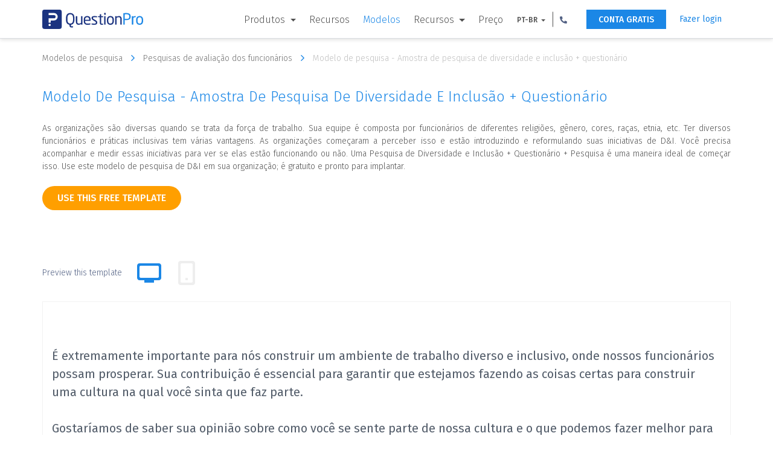

--- FILE ---
content_type: text/html; charset=UTF-8
request_url: https://www.questionpro.com/pt-br/survey-templates/Diversity-and-Inclusion-Survey-Template-Questionnaire
body_size: 18460
content:















































<!DOCTYPE html>

<!--[if IE 8]><html class="no-js lt-ie9" lang="pt-br" > <![endif]-->
<!--[if gt IE 8]><!-->
<html class="no-js" lang="pt-br"> <!--<![endif]-->




















<head>
    
        <!-- Google Tag Manager -->
        <script>
            (function (w, d, s, l, i) {
                w[l] = w[l] || [];
                w[l].push({'gtm.start': new Date().getTime(), event: 'gtm.js'});
                var f = d.getElementsByTagName(s)[0], j = d.createElement(s), dl = l != 'dataLayer' ? '&l=' + l : '';
                j.async = true;
                j.src = 'https://www.googletagmanager.com/gtm.js?id=' + i + dl;
                f.parentNode.insertBefore(j, f);
            })(window, document, 'script', 'dataLayer', 'GTM-MNR7P3');
        </script>
        <!-- End Google Tag Manager -->
    
    <meta charset="utf-8"/>
    <meta http-equiv="X-UA-Compatible" content="IE=edge"/>
    <meta name="viewport" content="width=device-width, initial-scale=1"/>
    <title> Questionário de pesquisa sobre diversidade e inclusão | QuestionPro 
    </title>
    <meta name="description" content=" Acompanhar e analisar os esforços de Diversidade e Inclusão (D&amp;I) da sua organização é necessário para entender o que está funcionando e o que não está. Isso pode ser alcançado através da realização de pesquisas on-line de D&amp;I; use este modelo de pesquisa de diversidade e inclusão + questionário + modelo de pesquisa para começar a avaliar suas iniciativas de D&amp;I. "/>
    <link rel="canonical" href="https://www.questionpro.com/pt-br/survey-templates/Diversity-and-Inclusion-Survey-Template-Questionnaire/"/>
    
    
<link rel="alternate" href="https://www.questionpro.com/survey-templates/Diversity-and-Inclusion-Survey-Template-Questionnaire/" hreflang="en"/>
<link rel="alternate" href="https://www.questionpro.com/ar/survey-templates/Diversity-and-Inclusion-Survey-Template-Questionnaire/" hreflang="ar"/>
<link rel="alternate" href="https://www.questionpro.com/pt/survey-templates/Diversity-and-Inclusion-Survey-Template-Questionnaire/" hreflang="pt"/>
<link rel="alternate" href="https://www.questionpro.com/nl/survey-templates/Diversity-and-Inclusion-Survey-Template-Questionnaire/" hreflang="nl"/>
<link rel="alternate" href="https://www.questionpro.com/fr/survey-templates/Diversity-and-Inclusion-Survey-Template-Questionnaire/" hreflang="fr"/>
<link rel="alternate" href="https://www.questionpro.com/de/survey-templates/Diversity-and-Inclusion-Survey-Template-Questionnaire/" hreflang="de"/>
<link rel="alternate" href="https://www.questionpro.com/it/survey-templates/Diversity-and-Inclusion-Survey-Template-Questionnaire/" hreflang="it"/>
<link rel="alternate" href="https://www.questionpro.com/ja/survey-templates/Diversity-and-Inclusion-Survey-Template-Questionnaire/" hreflang="ja"/>
<link rel="alternate" href="https://www.questionpro.com/pt/survey-templates/Diversity-and-Inclusion-Survey-Template-Questionnaire/" hreflang="pt"/>
<link rel="alternate" href="https://www.questionpro.com/es/survey-templates/Diversity-and-Inclusion-Survey-Template-Questionnaire/" hreflang="es"/>
<link rel="alternate" href="https://www.questionpro.com/sv/survey-templates/Diversity-and-Inclusion-Survey-Template-Questionnaire/" hreflang="sv"/>
<link rel="alternate" href="https://www.questionpro.com/tr/survey-templates/Diversity-and-Inclusion-Survey-Template-Questionnaire/" hreflang="tr"/>
    
    <meta name="robots" content="noodp"/>
    <meta name="google-site-verification" content="AXjat9icTyn80kbauyDBR4N2gckGc6x0RpWMzA6pOUE"/>
    <meta property="og:image" content="https://questionpro.com/images/qphome/questionpro-thumbnail.png"/>

    <link rel="shortcut icon" href="/images/qphome/favicon.ico">
    <link href="https://cdn.questionpro.com/stylesheets/2021/bootstrap/3.4.1/css/bootstrap.min.css" type="text/css"
          rel="stylesheet"/>
    <link rel="stylesheet" href="https://fonts.googleapis.com/css?family=Fira+Sans:300,400,500,600">
    <link href="https://cdn.questionpro.com/stylesheets/2021/font-awesome/4.7.0/css/font-awesome.min.css" rel="stylesheet"/>
    <link rel="stylesheet" href="https://fonts.googleapis.com/icon?family=Material+Icons">
    
    
    
    
    <link rel="stylesheet" type="text/css"
          href="https://cdn.questionpro.com/stylesheets/qphome/header-outside-common-temp.min.css?version=146.2.2-20260113-06-24-12">
    
    
    



















<script src="https://cdn.questionpro.com/javascript/2021/jquery-3.6.4.min.js"></script>




















<script src="/javascript/2021/jquery-ui-1.13.2/jquery-ui.js"></script>
    <script src="https://cdn.questionpro.com/javascript/signUpReferrer.js?version=146.2.2-20260113-06-24-12"></script>
    
</head>

<body class="pt-br-lang">
    
        <!-- Google Tag Manager (noscript) -->
        <noscript>
            <iframe src="https://www.googletagmanager.com/ns.html?id=GTM-MNR7P3" height="0" width="0"
                    style="display:none;visibility:hidden">
            </iframe>
        </noscript>
        <!-- End Google Tag Manager (noscript) -->
    
    
        




















<div class="header-wrapper">
    <div class="content-wrapper">
        <div class="mobile-nav-btn">
            <div class="top bar"></div>
            <div class="middle bar"></div>
            <div class="bottom bar"></div>
        </div>

        <a class="qp-logo" href="/pt-br/">
            <img src="/images/logo/questionpro-logo.svg" alt="QuestionPro logo">
        </a>

        <ul class="navbar-nav">
            <li class="nav-item mega-menu dropdown">
                <a class="nav-link dropdown-toggle" href="#" id="navbarDropdownMenuLink1" role="button"
                   data-toggle="dropdown" aria-haspopup="true" aria-expanded="false">
                    Produtos
                </a>
                <div class="dropdown-menu" aria-labelledby="navbarDropdownMenuLinkSurvey1">
                    <div class="dropdown-wrapper">
                        <a class="dropdown-item" href="/pt-br/tour/">
                            <svg xmlns="http://www.w3.org/2000/svg" viewBox="0 0 48 48"><title>surveys</title>
                                <g data-name="Layer 2">
                                    <g data-name="Layer 1">
                                        <path class="cls-1" d="M24,42H.75V14.25L14.25.75H34.5v28.5"/>
                                        <polyline class="cls-1" points="0.75 14.25 14.25 14.25 14.25 0.75"/>
                                        <line class="cls-1" x1="13.5" y1="25.5" x2="23.25" y2="25.5"/>
                                        <polygon class="cls-1"
                                                 points="27 47.25 27 42 40.5 27 46.5 33 33 47.25 27 47.25"/>
                                        <circle class="cls-1" cx="8.25" cy="25.5" r="1.88"/>
                                        <line class="cls-1" x1="13.5" y1="33.75" x2="27" y2="33.75"/>
                                        <circle class="cls-1" cx="8.25" cy="33.75" r="1.88"/>
                                        <line class="cls-1" x1="42.75" y1="36.75" x2="36.75" y2="31.5"/>
                                        <line class="cls-1" x1="6.75" y1="18.75" x2="27.75" y2="18.75"/>
                                        <rect class="cls-2" width="48" height="48"/>
                                    </g>
                                </g>
                            </svg>
                            <span class="menu-heading">Software de pesquisa</span>
                        </a>

                        <a class="dropdown-item" href="/research-edition-survey-software/">
                            <svg xmlns="http://www.w3.org/2000/svg" viewBox="0 0 48 48"><title>research-platform</title>
                                <g data-name="Layer 2">
                                    <g data-name="Layer 1">
                                        <path class="cls-1"
                                              d="M44.25,15H21.75a3,3,0,0,0-3,3V34.5a3,3,0,0,0,3,3h13.5l6,5.25V37.5h3a3,3,0,0,0,3-3V18A3,3,0,0,0,44.25,15Z"/>
                                        <path class="cls-1"
                                              d="M29.25,12.75v-1.5a3,3,0,0,0-3-3H3.75a3,3,0,0,0-3,3v16.5a3,3,0,0,0,3,3H6V36l6-5.25h4.5"/>
                                        <rect class="cls-2" width="48" height="48"/>
                                    </g>
                                </g>
                            </svg>
                            <span class="menu-heading">Research Edition</span>
                        </a>
                        
                            <a class="dropdown-item" href="/audience/">
                                <svg width="32px" height="32px" viewBox="0 0 32 32" version="1.1">
    <g stroke="none" stroke-width="1" fill="none" fill-rule="evenodd">
        <g transform="translate(-608.000000, -88.000000)">
            <g transform="translate(144.000000, 64.000000)">
                <g transform="translate(464.000000, 24.000000)">
                    <rect x="0" y="0" width="32" height="32"></rect>
                    <path d="M8,4 C8,5.6565 6.6565,7 5,7 C3.3435,7 2,5.6565 2,4 C2,2.3435 3.3435,1 5,1 C6.6565,1 8,2.3435 8,4 Z" stroke="#505F82" class="cls-nw"></path>
                    <path d="M18,5 C18,7.209 16.209,9 14,9 C11.791,9 10,7.209 10,5 C10,2.791 11.791,1 14,1 C16.209,1 18,2.791 18,5 Z" stroke="#505F82" class="cls-nw"></path>
                    <path d="M30,7 C30,9.7615 27.761,12 25,12 C22.239,12 20,9.7615 20,7 C20,4.2385 22.239,2 25,2 C27.761,2 30,4.2385 30,7 Z" stroke="#505F82" class="cls-nw"></path>
                    <path d="M24.5,14 C20.91,14 18,17.003871 18,20.7096774 L18,30 L31,30 L31,20.7096774 C31,17.003871 28.09,14 24.5,14 Z" stroke="#505F82" class="cls-nw"></path>
                    <path d="M19,14.6291111 C18.1712471,12.5047407 16.1084235,11 13.6941176,11 C10.5494118,11 8,13.5537037 8,16.7037037 L8,25 L16.8,25" stroke="#505F82" class="cls-nw"></path>
                    <path d="M8,12.6842105 C8,10.6494737 6.433,9 4.5,9 C2.567,9 1,10.6494737 1,12.6842105 L1,19 L7,19" stroke="#505F82" class="cls-nw"></path>
                </g>
            </g>
        </g>
    </g>
</svg>
                                <span class="menu-heading">Público</span>
                            </a>
                        
                        <a class="dropdown-item" href="/cx/">
                            <svg xmlns="http://www.w3.org/2000/svg" viewBox="0 0 48 48"><title>cx</title>
                                <g data-name="Layer 2">
                                    <g data-name="Layer 1">
                                        <rect class="cls-1" x="11.25" y="9" width="13.5" height="19.5" rx="6.75"
                                              ry="6.75"/>
                                        <path class="cls-1"
                                              d="M.75,48V40.75a6,6,0,0,1,4.63-5.84l5.81-1.37a3,3,0,0,0,2.31-2.92V27"/>
                                        <path class="cls-1"
                                              d="M35.25,48V40.75a6,6,0,0,0-4.63-5.84l-5.81-1.37a3,3,0,0,1-2.31-2.92V27"/>
                                        <line class="cls-1" x1="15" y1="17.25" x2="15" y2="20.25"/>
                                        <line class="cls-1" x1="21" y1="17.25" x2="21" y2="20.25"/>
                                        <path class="cls-1"
                                              d="M27,16.87q.36.21.75.39v6l5.68-4.54c.35,0,.71,0,1.07,0,7,0,12.75-3.62,12.75-9s-5.71-9-12.75-9C28.38.75,23.26,3.3,22,7.7"/>
                                        <rect class="cls-2" width="48" height="48"/>
                                    </g>
                                </g>
                            </svg>
                            <span class="menu-heading">CX</span>
                        </a>

                        <a class="dropdown-item" href="/workforce/">
                            <svg xmlns="http://www.w3.org/2000/svg" viewBox="0 0 48 48"><title>ex</title>
                                <g data-name="Layer 2">
                                    <g data-name="Layer 1">
                                        <rect class="cls-1" x="0.75" y="13.5" width="46.5" height="31.5" rx="4.5"
                                              ry="4.5"/>
                                        <path class="cls-1"
                                              d="M15.75,11.25V7.84a3.84,3.84,0,0,1,3.54-4.09h9.42a3.84,3.84,0,0,1,3.54,4.09v3.41"/>
                                        <circle class="cls-1" cx="24" cy="22.5" r="3"/>
                                        <path class="cls-1" d="M.75,24.75c23.12,12.14,23.38,12.14,46.5,0"/>
                                        <rect class="cls-2" width="48" height="48"/>
                                    </g>
                                </g>
                            </svg>
                            <span class="menu-heading">EX Eperiência do funcionário</span>
                        </a>
                    </div>
                </div>
            </li>

            

            
                <li class="nav-item mega-menu">
                    <a class="nav-link" href="/pt-br/features/">Recursos</a>
                </li>

                <li class="nav-item mega-menu active">
                    <a class="nav-link" href="/pt-br/survey-templates/">Modelos</a>
                </li>
            
            <li class="nav-item mega-menu dropdown">
                <a class="nav-link dropdown-toggle" href="#" id="navbarDropdownMenuLink2" role="button"
                   data-toggle="dropdown" aria-haspopup="true" aria-expanded="false">
                    Recursos
                </a>
                <div class="dropdown-menu" aria-labelledby="navbarDropdownMenuLink2">
                    <div class="dropdown-wrapper">
                        <a class="dropdown-item" href="/blog/pt-br/">
                            <svg xmlns="http://www.w3.org/2000/svg" viewBox="0 0 48 48"><title>blog</title>
                                <g data-name="Layer 2">
                                    <g data-name="Layer 1">
                                        <polyline class="cls-1" points="19.55 9.9 19.55 7.68 28.45 7.68 28.45 9.9"/>
                                        <line class="cls-1" x1="24" y1="7.68" x2="24" y2="17.32"/>
                                        <line class="cls-1" x1="21.03" y1="17.32" x2="26.97" y2="17.32"/>
                                        <polyline class="cls-1" points="5.45 29.19 5.45 20.29 42.55 20.29 42.55 29.19"/>
                                        <polygon class="cls-1"
                                                 points="42.55 20.29 5.45 20.29 3.97 3.97 44.03 3.97 42.55 20.29"/>
                                        <rect class="cls-1" x="15.1" y="31.42" width="17.81" height="4.45"/>
                                        <polygon class="cls-1"
                                                 points="1 38.87 1 34.39 3.23 31.42 12.13 31.42 12.13 38.84 14.36 38.84 14.36 43.54 11.76 47 1 47 1 38.87"/>
                                        <polygon class="cls-1"
                                                 points="47 38.87 47 34.39 44.77 31.42 35.87 31.42 35.87 38.84 33.65 38.84 33.65 43.54 36.24 47 47 47 47 38.87"/>
                                        <line class="cls-1" x1="9.16" y1="27.71" x2="13.61" y2="27.71"/>
                                        <line class="cls-1" x1="17.32" y1="27.71" x2="21.77" y2="27.71"/>
                                        <line class="cls-1" x1="26.23" y1="27.71" x2="30.68" y2="27.71"/>
                                        <line class="cls-1" x1="34.39" y1="27.71" x2="38.84" y2="27.71"/>
                                        <line class="cls-1" x1="9.16" y1="24" x2="13.61" y2="24"/>
                                        <line class="cls-1" x1="17.32" y1="24" x2="21.77" y2="24"/>
                                        <line class="cls-1" x1="26.23" y1="24" x2="30.68" y2="24"/>
                                        <line class="cls-1" x1="34.39" y1="24" x2="38.84" y2="24"/>
                                        <rect class="cls-1" x="3.97" y="1" width="40.06" height="2.97"/>
                                        <line class="cls-1" x1="16.58" y1="41.06" x2="31.42" y2="41.06"/>
                                        <rect class="cls-2" width="48" height="48"/>
                                    </g>
                                </g>
                            </svg>
                            <span class="menu-heading">Blog</span>
                        </a>
                        
                            <a class="dropdown-item" href="/article/">
                                <svg xmlns="http://www.w3.org/2000/svg" viewBox="0 0 48 48.5"><title>article</title>
                                    <g data-name="Layer 2">
                                        <g data-name="Layer 1">
                                            <rect class="cls-1" x="13.11" y="8.5" width="32.6" height="38.66"/>
                                            <rect class="cls-1" x="16.9" y="12.63" width="25.02" height="15.92"/>
                                            <polygon class="cls-1"
                                                     points="38.89 26.27 19.93 26.27 23.73 21.73 27.52 23.24 32.82 17.18 38.89 26.27"/>
                                            <line class="cls-1" x1="16.15" y1="33.1" x2="42.68" y2="33.1"/>
                                            <line class="cls-1" x1="16.15" y1="37.65" x2="42.68" y2="37.65"/>
                                            <line class="cls-1" x1="16.15" y1="42.19" x2="42.68" y2="42.19"/>
                                            <circle class="cls-1" cx="21.83" cy="17.56" r="1.9"/>
                                            <polyline class="cls-1"
                                                      points="38.89 5.81 38.89 0.5 6.29 0.5 6.29 39.16 10.08 39.16"/>
                                            <rect class="cls-2" y="0.5" width="48" height="48"/>
                                        </g>
                                    </g>
                                </svg>
                                <span class="menu-heading">artigos</span>
                            </a>
                        

                        <a class="dropdown-item" href="/ebook/">
                            <svg xmlns="http://www.w3.org/2000/svg" viewBox="0 0 48 48"><title>ebook</title>
                                <g data-name="Layer 2">
                                    <g data-name="Layer 1">
                                        <polyline class="cls-1"
                                                  points="36 2.5 40.5 2.5 40.5 47.5 7.5 47.5 7.5 2.5 29 2.5"/>
                                        <path class="cls-1"
                                              d="M28.5,6v9.66l4-2.27,4,2.27V1.88A1.38,1.38,0,0,0,35.12.5H29.88A1.38,1.38,0,0,0,28.5,1.88V6"/>
                                        <line class="cls-1" x1="26" y1="44.5" x2="22" y2="44.5"/>
                                        <path class="cls-1"
                                              d="M15,20.5h9s0-6.06-4.55-6.06S14.9,19,14.9,20.5s.76,6.06,4.55,6.06a4.41,4.41,0,0,0,4.55-3"/>
                                        <line class="cls-1" x1="27" y1="26.5" x2="33" y2="26.5"/>
                                        <line class="cls-1" x1="33" y1="31.5" x2="15" y2="31.5"/>
                                        <line class="cls-1" x1="33" y1="36.5" x2="15" y2="36.5"/>
                                        <line class="cls-1" x1="27" y1="21.5" x2="33" y2="21.5"/>
                                        <polyline class="cls-1" points="37.5 19 37.5 41.5 10.5 41.5 10.5 5.5 25 5.5"/>
                                        <rect class="cls-2" width="48" height="48"/>
                                    </g>
                                </g>
                            </svg>
                            <span class="menu-heading">EBooks</span>
                        </a>


                        
                        <a class="dropdown-item" href="/case-study/">
                            <svg xmlns="http://www.w3.org/2000/svg" viewBox="0 0 48 48"><title>case-study</title>
                                <g data-name="Layer 2">
                                    <g data-name="Layer 1">
                                        <circle class="cls-1" cx="33.1" cy="35.87" r="7.58"/>
                                        <polyline class="cls-1" points="33.1 28.29 33.1 35.87 40.68 35.87"/>
                                        <circle class="cls-1" cx="14.9" cy="10.1" r="3.03"/>
                                        <path class="cls-1" d="M9.6,19.19a5.31,5.31,0,0,1,10.61,0"/>
                                        <rect class="cls-1" x="4" y="0.5" width="40" height="47"/>
                                        <line class="cls-1" x1="8.84" y1="40.42" x2="8.84" y2="36.63"/>
                                        <line class="cls-1" x1="14.15" y1="40.42" x2="14.15" y2="32.84"/>
                                        <line class="cls-1" x1="20.21" y1="40.42" x2="20.21" y2="29.05"/>
                                        <line class="cls-1" x1="23.24" y1="18.44" x2="32.34" y2="18.44"/>
                                        <line class="cls-1" x1="23.24" y1="14.65" x2="39.16" y2="14.65"/>
                                        <polyline class="cls-1" points="24 9.34 25.52 10.86 29.31 7.82"/>
                                        <line class="cls-1" x1="8.08" y1="42.69" x2="20.97" y2="42.69"/>
                                        <line class="cls-1" x1="40.68" y1="23.74" x2="7.32" y2="23.74"/>
                                        <rect class="cls-2" width="48" height="48"/>
                                    </g>
                                </g>
                            </svg>
                            <span class="menu-heading">Estudos de caso</span>
                        </a>

                        <a class="dropdown-item training" href="/training/">
                            <svg viewBox="0 0 48.01 48.02">
                                <title>training</title>
                                <g data-name="Layer 2">
                                    <g data-name="Layer 1">
                                        <circle class="cls-1" cx="9.01" cy="24.01" r="4.5"/>
                                        <path class="cls-2-1"
                                              d="M13,31.51H5.06A4.55,4.55,0,0,0,.51,36.06v3.45h3.2l.8,8h10l.8-8h2.2V36.06A4.55,4.55,0,0,0,13,31.51Z"/>
                                        <line class="cls-2-1" x1="9.51" y1="32.01" x2="9.51" y2="34.01"/>
                                        <line class="cls-2-1" x1="9.51" y1="35.01" x2="9.51" y2="40.01"/>
                                        <line class="cls-2-1" x1="12.01" y1="0.51" x2="48.01" y2="0.57"/>
                                        <rect class="cls-2-1" x="15.81" y="0.65" width="28.79" height="28.79"
                                              transform="translate(0.02 -0.05) rotate(0.09)"/>
                                        <circle class="cls-3" cx="30.51" cy="36.51" r="2"/>
                                        <line class="cls-2-1" x1="30.51" y1="30.01" x2="30.5" y2="35.01"/>
                                        <path class="cls-4"
                                              d="M30.51,15.5l0-9A12.38,12.38,0,0,1,38.3,9.15a8.23,8.23,0,0,1,3.21,6.36Z"/>
                                        <path class="cls-2-1" d="M38.74,18.92A9.09,9.09,0,1,1,27.11,7.25"/>
                                        <rect class="cls-5" x="0.01" y="0.01" width="48" height="48"/>
                                    </g>
                                </g>
                            </svg>
                            <span class="menu-heading">Treinamento</span>
                        </a>
                        
                            <a class="dropdown-item webinar" href="/webinar/">
                                <svg viewBox="0 0 48.05 48.02">
                                    <title>webinar</title>
                                    <g data-name="Layer 2">
                                        <g data-name="Layer 1">
                                            <polyline class="cls-1"
                                                      points="47.52 10.01 47.52 36.51 0.53 36.51 0.53 6.5 8.03 6.5"/>
                                            <line class="cls-1" x1="25.02" y1="6.51" x2="28.02" y2="6.51"/>
                                            <path class="cls-1"
                                                  d="M30.52,36V31.57a6.06,6.06,0,0,0-6.06-6.06H23.23L21.46,36.12"/>
                                            <path class="cls-1"
                                                  d="M2.52,36V31.57a6.06,6.06,0,0,1,6.07-6.06H9.82l1.77,10.61"/>
                                            <polygon class="cls-1"
                                                     points="17.94 28.5 14.94 28.5 14.19 25.5 18.69 25.5 17.94 28.5"/>
                                            <polygon class="cls-1"
                                                     points="15.01 31.5 17.87 31.5 18.76 36.51 13.94 36.51 15.01 31.5"/>
                                            <line class="cls-1" x1="24.52" y1="40.01" x2="24.52" y2="47.01"/>
                                            <line class="cls-1" x1="32.02" y1="47.51" x2="16.02" y2="47.51"/>
                                            <rect class="cls-1" x="36.52" y="6.51" width="6" height="6"/>
                                            <polygon class="cls-1"
                                                     points="36.52 10.6 33.52 11.35 33.52 6.85 36.52 7.6 36.52 10.6"/>
                                            <path class="cls-1"
                                                  d="M14.3,3.89a7,7,0,0,0-4.78,6.73V16c0,2.48,2.34,7,7,7s7-4.52,7-7V10.55A7,7,0,0,0,14.3,3.89Z"/>
                                            <circle class="cls-2-1" cx="38.52" cy="9.51" r="9"/>
                                            <path class="cls-1" d="M19.48,16.51a3,3,0,0,1-6.07,0Z"/>
                                            <polyline class="cls-1"
                                                      points="9.03 11.51 14.17 11.51 18.72 8.34 20.99 12.51 23.02 12.51"/>
                                            <rect class="cls-3" x="0.52" y="36.51" width="47" height="4"/>
                                            <line class="cls-1" x1="33.02" y1="27.51" x2="44.02" y2="27.51"/>
                                            <line class="cls-1" x1="33.02" y1="31.51" x2="44.02" y2="31.51"/>
                                            <rect class="cls-2" x="0.02" y="0.01" width="48" height="48"/>
                                        </g>
                                    </g>
                                </svg>
                                <span class="menu-heading">Webinars</span>
                            </a>
                        
                    </div>
                </div>
            </li>
            
            <li class="nav-item mega-menu">
                <a class="nav-link" href="/pt-br/pricing/">Preço</a>
            </li>

            
<li class="nav-item lang-num-menu dropdown">
    <a class="nav-link dropdown-toggle" href="#" id="navbarDropdownMenuLink3" role="button"
       data-toggle="dropdown" aria-haspopup="true" aria-expanded="false">
        PT-BR
    </a>
    <div class="dropdown-menu" aria-labelledby="navbarDropdownMenuLink3">
        
            
                <a class="dropdown-item" href="#" onclick="javascript:callurl('')">
                    <span class="icl-en"></span>
                    English
                </a>
            
        
            
                <a class="dropdown-item" href="#" onclick="javascript:callurl('es')">
                    <span class="icl-es"></span>
                    Español
                </a>
            
        
            
        
            
                <a class="dropdown-item" href="#" onclick="javascript:callurl('nl')">
                    <span class="icl-nl"></span>
                    Nederlandse
                </a>
            
        
            
                <a class="dropdown-item" href="#" onclick="javascript:callurl('de')">
                    <span class="icl-de"></span>
                    Deutsch
                </a>
            
        
            
                <a class="dropdown-item" href="#" onclick="javascript:callurl('ru')">
                    <span class="icl-ru"></span>
                    Сервис опросов
                </a>
            
        
            
                <a class="dropdown-item" href="#" onclick="javascript:callurl('ar')">
                    <span class="icl-ar"></span>
                    العربية
                </a>
            
        
            
                <a class="dropdown-item" href="#" onclick="javascript:callurl('fr')">
                    <span class="icl-fr"></span>
                    Français
                </a>
            
        
            
                <a class="dropdown-item" href="#" onclick="javascript:callurl('it')">
                    <span class="icl-it"></span>
                    Italiano
                </a>
            
        
            
                <a class="dropdown-item" href="#" onclick="javascript:callurl('ja')">
                    <span class="icl-ja"></span>
                    日本語
                </a>
            
        
            
                <a class="dropdown-item" href="#" onclick="javascript:callurl('tr')">
                    <span class="icl-tr"></span>
                    Türkçe
                </a>
            
        
            
                <a class="dropdown-item" href="#" onclick="javascript:callurl('sv')">
                    <span class="icl-sv"></span>
                    Svenska
                </a>
            
        
            
                <a class="dropdown-item" href="#" onclick="javascript:callurl('il')">
                    <span class="icl-isr"></span>
                    Hebrew IL
                </a>
            
        
            
                <a class="dropdown-item" href="#" onclick="javascript:callurl('th')">
                    <span class="icl-th"></span>
                    ไทย
                </a>
            
        
            
                <a class="dropdown-item" href="#" onclick="javascript:callurl('es-ES')">
                    <span class="icl-es-ib"></span>
                    Español Iberia
                </a>
            
        
            
                <a class="dropdown-item" href="#" onclick="javascript:callurl('pt')">
                    <span class="icl-pt"></span>
                    Português Portugal
                </a>
            
        
    </div>
</li>

            <li class="nav-item lang-num-menu dropdown">
                <a class="nav-link dropdown-toggle" href="#" id="navbarDropdownMenuLink4" role="button"
                   data-toggle="dropdown" aria-haspopup="true" aria-expanded="false">
                    <svg xmlns="http://www.w3.org/2000/svg" viewBox="0 0 12.445 12.427">
                        <path id="Phone_icon" data-name="Phone icon" class="cls-1"
                              d="M508.682,15.617a.472.472,0,0,0-.338.2.67.67,0,0,0-.124.373,11.142,11.142,0,0,0,1.529,5.689,11.355,11.355,0,0,0,4.053,4.053,11.188,11.188,0,0,0,5.689,1.529.627.627,0,0,0,.373-.124.509.509,0,0,0,.2-.338l.587-2.524a.511.511,0,0,0-.053-.391.59.59,0,0,0-.284-.267l-2.72-1.173a.488.488,0,0,0-.356-.018.606.606,0,0,0-.32.2l-1.191,1.458A8.74,8.74,0,0,1,513.18,22.5a8.5,8.5,0,0,1-1.76-2.524l1.458-1.191a.865.865,0,0,0,.2-.32.608.608,0,0,0-.018-.356l-1.173-2.72a.523.523,0,0,0-.267-.284.511.511,0,0,0-.391-.053Z"
                              transform="translate(-508.22 -15.03)"/>
                    </svg>
                </a>
                <div class="dropdown-menu" aria-labelledby="navbarDropdownMenuLink4">
                    <a class="dropdown-item" href="tel:+971 585 998 383"><span
                            class="icl-usa"></span>
                        +1 (800) 531 0228
                    </a>
                    <a class="dropdown-item" href="tel:+91 9650778590"><span
                            class="icl-in"></span>+91 9650778590
                    </a>
                    <a class="dropdown-item" href="tel:+52 55 8421 2884"><span
                            class="icl-mex"></span>+52 55 8421 2884
                    </a>
                    <a class="dropdown-item" href="tel:+49 309 160 7401"><span
                            class="icl-ger"></span>+49 309 160 7401
                    </a>
                    <a class="dropdown-item" href="tel:+44 20 7081 3228"><span
                            class="icl-uk"></span>+44 20 7081 3228
                    </a>
                    <a class="dropdown-item" href="tel:+61 2 8074 5080"><span
                            class="icl-aus"></span>+61 2 8074 5080
                    </a>
                    <a class="dropdown-item" href="tel:+971 585 998 383"><span
                            class="icl-uae"></span>+971 585 998 383
                    </a>
                </div>
            </li>
        </ul>

        <a class="login-link is-mobile" href="#" onclick="showLoginNotification();">Fazer login</a>
        <a class="free-ac-btn" href="/a/showEntry.do?lan=pt_BR&sourceRef=survey-templates">CONTA GRATIS</a>
        <a class="login-link" href="/a/showLogin.do?lan=pt_BR">Fazer login</a>
    </div>
</div>
    

<link rel="stylesheet" type="text/css" href="https://cdn.questionpro.com/stylesheets/qphome/std-temp.min.css?version=146.2.2-20260113-06-24-12">






















<!-- Host : qpweb1.questionpro.net -->

<div class="container">
    <div class="temp-bread-crumbs multi-bread-crumbs">
        <a href="/survey-templates/" class="temp-bread-crumbs-link">Modelos de pesquisa
            <i class="fa fa-angle-right" aria-hidden="true"></i></a>
        <a href="/pt-br/survey-templates/employee-evaluation-surveys/" class="temp-bread-crumbs-link">Pesquisas de avaliação dos funcionários
            <i class="fa fa-angle-right" aria-hidden="true"></i></a>
        <a href="#" class="temp-bread-crumbs-link"> Modelo de pesquisa - Amostra de pesquisa de diversidade e inclusão + questionário 
            <i class="fa fa-angle-right" aria-hidden="true"></i>
        </a>
    </div>
</div>

<div class="all-section">
    <section class="temp-cont-section">
        <div class="container">
            <div class="custom-row">
                <div class="temp-right-cont col-xs-12 col-sm-12">
                    <div class="custom-row">
                        <div class="col-xs-12 col-sm-12">
                            <h1 class="surtemp-comm-h2"> Modelo de pesquisa - Amostra de pesquisa de diversidade e inclusão + questionário </h1>
                            <div class="width-100"><p class="surtemp-comm-ptag survc-ptag width-100"> As organizações são diversas quando se trata da força de trabalho. Sua equipe é composta por funcionários de diferentes religiões, gênero, cores, raças, etnia, etc. Ter diversos funcionários e práticas inclusivas tem várias vantagens. As organizações começaram a perceber isso e estão introduzindo e reformulando suas iniciativas de D&amp;I. Você precisa acompanhar e medir essas iniciativas para ver se elas estão funcionando ou não. Uma Pesquisa de Diversidade e Inclusão + Questionário + Pesquisa é uma maneira ideal de começar isso. Use este modelo de pesquisa de D&amp;I em sua organização; é gratuito e pronto para implantar. </p></div>

                            <div class="btn-tab-wrapper" id="copyTemplate">
                                
<a class="btn btn-use-temp" href="/a/showEntry.do?lan=pt_BR&surveyID=7100215&isCopySurveyTemplate=true&sourceRef=survey-templates-workforce&mode=workforce&classID=1062">
    use this free template
</a>


                                <div class="tablink-label-wrapper">
                                <label class="tablist-label">Preview this template</label>
                                <ul class="nav nav-tabs" role="tablist">
                                    <li role="presentation" class="active hidden-xs">
                                        <a href="#desktop" aria-controls="desktop" role="tab" data-toggle="tab">
                                            <i class="fa fa-desktop" aria-hidden="true"></i>
                                            <svg width="24px" height="24px" viewBox="0 0 24 24" version="1.1" xmlns="http://www.w3.org/2000/svg" xmlns:xlink="http://www.w3.org/1999/xlink">
                                                <title>Desktop</title>
                                                <desc>Created with Sketch.</desc>
                                                <g id="Desktop" stroke="none" stroke-width="1" fill="none" fill-rule="evenodd">
                                                    <g id="Group-2">
                                                        <rect id="Rectangle" x="0" y="4.26325641e-14" width="24" height="23.9032258"></rect>
                                                        <path d="M4.00809717,18 C2.90352767,18 2.00809717,17.1045695 2.00809717,16 L2.00809717,6 C2.00809717,4.8954305 2.90352767,4 4.00809717,4 L20.0080972,4 C21.1126667,4 22.0080972,4.8954305 22.0080972,6 L22.0080972,16 C22.0080972,17.1045695 21.1126667,18 20.0080972,18 L16.0080972,18 L16.0080972,20 L8.00809717,20 L8.00809717,18 L4.00809717,18 Z M19.0080972,6 L5.00809717,6 C4.45581242,6 4.00809717,6.44771525 4.00809717,7 L4.00809717,15 C4.00809717,15.5522847 4.45581242,16 5.00809717,16 L19.0080972,16 C19.5603819,16 20.0080972,15.5522847 20.0080972,15 L20.0080972,7 C20.0080972,6.44771525 19.5603819,6 19.0080972,6 Z" id="Combined-Shape" fill="#EEEEEE"></path>
                                                    </g>
                                                </g>
                                            </svg>
                                        </a>
                                    </li>
                                    <li role="presentation">
                                        
                                        <a href="#mobile" id="iFrameButton"
                                           onclick="btnclick('tt=4m6SWuJ0M8g%3D', '5' , '#takeSurveyIFrame');"
                                           aria-controls="mobile" role="tab" data-toggle="tab" target="mobileLoadTab">
                                            <i class="fa fa-mobile" aria-hidden="true"></i>
                                            <svg width="24px" height="24px" viewBox="0 0 24 24" version="1.1" xmlns="http://www.w3.org/2000/svg" xmlns:xlink="http://www.w3.org/1999/xlink">
                                                <title>Mobile</title>
                                                <desc>Created with Sketch.</desc>
                                                <g id="Mobile" stroke="none" stroke-width="1" fill="none" fill-rule="evenodd">
                                                    <g id="Group-2">
                                                        <rect id="Rectangle-Copy-15" transform="translate(12.000000, 12.000000) scale(-1, 1) translate(-12.000000, -12.000000) " x="0" y="0" width="24" height="24"></rect>
                                                        <path d="M2,17 L2,7 C2,5.8954305 2.8954305,5 4,5 L20,5 C21.1045695,5 22,5.8954305 22,7 L22,17 C22,18.1045695 21.1045695,19 20,19 L4,19 C2.8954305,19 2,18.1045695 2,17 Z M20,16 L20,8 C20,7.44771525 19.5522847,7 19,7 L5,7 C4.44771525,7 4,7.44771525 4,8 L4,16 C4,16.5522847 4.44771525,17 5,17 L19,17 C19.5522847,17 20,16.5522847 20,16 Z" id="Shape" fill="#EEEEEE" transform="translate(12.000000, 12.000000) scale(-1, 1) rotate(90.000000) translate(-12.000000, -12.000000) "></path>
                                                        <rect id="Rectangle" fill="#EEEEEE" x="11" y="16" width="2" height="2"></rect>
                                                    </g>
                                                </g>
                                            </svg>
                                        </a>
                                        
                                    </li>
                                </ul>
                                </div>
                            </div>

                            
                            
                            <div class="tab-content tab-content-wrapper" id="mobileLoadTab">
                                <div role="tabpanel" class="tab-pane active" id="desktop">
                                    <div class="frame surveyPreviewWindow surveyTemp">
                                        






















<link rel="stylesheet" href="https://cdn.questionpro.com/stylesheets/qphome/take-survey-template-temp.min.css?version=146.2.2-20260113-06-24-12">
<script src="https://cdn.questionpro.com/javascript/qphome/survey-template-outside-script.min.js?version=146.2.2-20260113-06-24-12">
</script>
    <div class="survey-body-wrapper">
        <div>
            <table width="100%">
                <tr>
                    <td></td>
                    <td align="right">
                        
                            <br>
                            
                        
                    </td>
                    <td></td>
                </tr>
                <tr>
                    <td colspan="2">
                        <input type="hidden" name="id" value="7100215">
                        
                            <div id="QuestionSection_75700629" class="Q1 ok-visible survey-question-wrapper  has-separator"><input type="hidden" name="ts_1"><input type="hidden" class="QuestionSectionVisibility" id="V_QuestionSection_1" value="visible" name="V_QuestionSection_1"><div class="answer-container presentation-text-question"><span class="question-text-span"><span id="docs-internal-guid-638656e3-7fff-576d-1cd4-37fe2f65991d">É extremamente importante para nós construir um ambiente de trabalho diverso e inclusivo, onde nossos funcionários possam prosperar. Sua contribuição é essencial para garantir que estejamos fazendo as coisas certas para construir uma cultura na qual você sinta que faz parte.<br /></span><br /> Gostaríamos de saber sua opinião sobre como você se sente parte de nossa cultura e o que podemos fazer melhor para que você sinta que realmente ama fazer parte de nossa organização.</span></div></div>
                        
                            <div id="QuestionSection_75700633" class="Q2 ok-visible survey-question-wrapper  has-separator"><input type="hidden" name="ts_2"><input type="hidden" class="QuestionSectionVisibility" id="V_QuestionSection_2" value="visible" name="V_QuestionSection_2"><div class="question-container" id="legend_75700633"><span class="question-text-span"> Atitude organizacional em relação à Diversidade e Inclusão</span><span id="errorSpan_question_75700633" role="alert" aria-atomic="true" class="error hidden d-none"></span></div><div class="answer-container matrix-multipoint-question has-mobile-on"><div class="table-wrapper table-responsive"><table class="parent-table" role="grid" aria-labelledby="legend_75700633"><thead role="rowgroup"><tr role="row"><td role="columnheader" aria-sort="none" style="width: 30%"></td><td role="columnheader" aria-sort="none" style="width: 14%"><div class="answer-options"><div class="controls"><span class="control-label"> Discordo fortemente </span></div></div></td><td role="columnheader" aria-sort="none" style="width: 14%"><div class="answer-options"><div class="controls"><span class="control-label"> Discordo </span></div></div></td><td role="columnheader" aria-sort="none" style="width: 14%"><div class="answer-options"><div class="controls"><span class="control-label"> Neutro </span></div></div></td><td role="columnheader" aria-sort="none" style="width: 14%"><div class="answer-options"><div class="controls"><span class="control-label"> Aceita </span></div></div></td><td role="columnheader" aria-sort="none" style="width: 14%"><div class="answer-options"><div class="controls"><span class="control-label"> Concordo plenamente </span></div></div></td></tr></thead><tbody role="rowgroup"><tr role="radiogroup" id="questionRow75700633" class=" this-height"><td role="cell" class="this-accordion"><div class="answer-options rotate"><div class="controls"><div class="control-label" aria-label=" A equipe de gestão demonstra apoio às iniciativas de diversidade e inclusão"><span class="question-text-span" id="question_75700633"> A equipe de gestão demonstra apoio às iniciativas de diversidade e inclusão</span></div></div></div><input type='hidden' name='V_QuestionSection_2_1' value='visible'/></td><td role="cell"><label class="controls control-selection" for="batteryOption_408680116"><input type="radio" role="radio" name="u_75700633" id="batteryOption_408680116" aria-label=" Discordo fortemente  response for  A equipe de gestão demonstra apoio às iniciativas de diversidade e inclusão" aria-posinset="1" aria-setsize="5" aria-describedby="errorSpan_75700633" value="408680116" class="radio-check"><span class="qp-icomoon-icons control-indicator"></span><span class="blinker"></span><span class="control-label"> Discordo fortemente </span><div class="control-label matrix-anchor hidden d-none"></div></label></td><td role="cell"><label class="controls control-selection" for="batteryOption_408680117"><input type="radio" role="radio" name="u_75700633" id="batteryOption_408680117" aria-label=" Discordo  response for  A equipe de gestão demonstra apoio às iniciativas de diversidade e inclusão" aria-posinset="2" aria-setsize="5" aria-describedby="errorSpan_75700633" value="408680117" class="radio-check"><span class="qp-icomoon-icons control-indicator"></span><span class="blinker"></span><span class="control-label"> Discordo </span></label></td><td role="cell"><label class="controls control-selection" for="batteryOption_408680178"><input type="radio" role="radio" name="u_75700633" id="batteryOption_408680178" aria-label=" Neutro  response for  A equipe de gestão demonstra apoio às iniciativas de diversidade e inclusão" aria-posinset="3" aria-setsize="5" aria-describedby="errorSpan_75700633" value="408680178" class="radio-check"><span class="qp-icomoon-icons control-indicator"></span><span class="blinker"></span><span class="control-label"> Neutro </span></label></td><td role="cell"><label class="controls control-selection" for="batteryOption_408680179"><input type="radio" role="radio" name="u_75700633" id="batteryOption_408680179" aria-label=" Aceita  response for  A equipe de gestão demonstra apoio às iniciativas de diversidade e inclusão" aria-posinset="4" aria-setsize="5" aria-describedby="errorSpan_75700633" value="408680179" class="radio-check"><span class="qp-icomoon-icons control-indicator"></span><span class="blinker"></span><span class="control-label"> Aceita </span></label></td><td role="cell"><label class="controls control-selection" for="batteryOption_408680180"><input type="radio" role="radio" name="u_75700633" id="batteryOption_408680180" aria-label=" Concordo plenamente  response for  A equipe de gestão demonstra apoio às iniciativas de diversidade e inclusão" aria-posinset="5" aria-setsize="5" aria-describedby="errorSpan_75700633" value="408680180" class="radio-check"><span class="qp-icomoon-icons control-indicator"></span><span class="blinker"></span><span class="control-label"> Concordo plenamente </span><div class="control-label matrix-anchor hidden d-none"></div></label></td></tr><tr class="error-tr"><td colspan="6"><span id="errorSpan_75700633" role="alert" aria-atomic="true" class="error hidden d-none"></span></td></tr><tr role="radiogroup" id="questionRow75700634" class=""><td role="cell" class="this-accordion"><div class="answer-options"><div class="controls"><div class="control-label" aria-label=" Todos os funcionários da organização são tratados de forma igual e justa"><span class="question-text-span" id="question_75700634"> Todos os funcionários da organização são tratados de forma igual e justa</span></div></div></div><input type='hidden' name='V_QuestionSection_2_2' value='visible'/></td><td role="cell"><label class="controls control-selection" for="batteryOption_408680118"><input type="radio" role="radio" name="u_75700634" id="batteryOption_408680118" aria-label=" Discordo fortemente  response for  Todos os funcionários da organização são tratados de forma igual e justa" aria-posinset="1" aria-setsize="5" aria-describedby="errorSpan_75700634" value="408680118" class="radio-check"><span class="qp-icomoon-icons control-indicator"></span><span class="blinker"></span><span class="control-label"> Discordo fortemente </span><div class="control-label matrix-anchor hidden d-none"></div></label></td><td role="cell"><label class="controls control-selection" for="batteryOption_408680119"><input type="radio" role="radio" name="u_75700634" id="batteryOption_408680119" aria-label=" Discordo  response for  Todos os funcionários da organização são tratados de forma igual e justa" aria-posinset="2" aria-setsize="5" aria-describedby="errorSpan_75700634" value="408680119" class="radio-check"><span class="qp-icomoon-icons control-indicator"></span><span class="blinker"></span><span class="control-label"> Discordo </span></label></td><td role="cell"><label class="controls control-selection" for="batteryOption_408680181"><input type="radio" role="radio" name="u_75700634" id="batteryOption_408680181" aria-label=" Neutro  response for  Todos os funcionários da organização são tratados de forma igual e justa" aria-posinset="3" aria-setsize="5" aria-describedby="errorSpan_75700634" value="408680181" class="radio-check"><span class="qp-icomoon-icons control-indicator"></span><span class="blinker"></span><span class="control-label"> Neutro </span></label></td><td role="cell"><label class="controls control-selection" for="batteryOption_408680182"><input type="radio" role="radio" name="u_75700634" id="batteryOption_408680182" aria-label=" Aceita  response for  Todos os funcionários da organização são tratados de forma igual e justa" aria-posinset="4" aria-setsize="5" aria-describedby="errorSpan_75700634" value="408680182" class="radio-check"><span class="qp-icomoon-icons control-indicator"></span><span class="blinker"></span><span class="control-label"> Aceita </span></label></td><td role="cell"><label class="controls control-selection" for="batteryOption_408680183"><input type="radio" role="radio" name="u_75700634" id="batteryOption_408680183" aria-label=" Concordo plenamente  response for  Todos os funcionários da organização são tratados de forma igual e justa" aria-posinset="5" aria-setsize="5" aria-describedby="errorSpan_75700634" value="408680183" class="radio-check"><span class="qp-icomoon-icons control-indicator"></span><span class="blinker"></span><span class="control-label"> Concordo plenamente </span><div class="control-label matrix-anchor hidden d-none"></div></label></td></tr><tr class="error-tr"><td colspan="6"><span id="errorSpan_75700634" role="alert" aria-atomic="true" class="error hidden d-none"></span></td></tr><tr role="radiogroup" id="questionRow75700643" class=""><td role="cell" class="this-accordion"><div class="answer-options"><div class="controls"><div class="control-label" aria-label=" Funcionários de todas as culturas e origens são respeitados e valorizados"><span class="question-text-span" id="question_75700643"> Funcionários de todas as culturas e origens são respeitados e valorizados</span></div></div></div><input type='hidden' name='V_QuestionSection_2_3' value='visible'/></td><td role="cell"><label class="controls control-selection" for="batteryOption_408680160"><input type="radio" role="radio" name="u_75700643" id="batteryOption_408680160" aria-label=" Discordo fortemente  response for  Funcionários de todas as culturas e origens são respeitados e valorizados" aria-posinset="1" aria-setsize="5" aria-describedby="errorSpan_75700643" value="408680160" class="radio-check"><span class="qp-icomoon-icons control-indicator"></span><span class="blinker"></span><span class="control-label"> Discordo fortemente </span><div class="control-label matrix-anchor hidden d-none"></div></label></td><td role="cell"><label class="controls control-selection" for="batteryOption_408680161"><input type="radio" role="radio" name="u_75700643" id="batteryOption_408680161" aria-label=" Discordo  response for  Funcionários de todas as culturas e origens são respeitados e valorizados" aria-posinset="2" aria-setsize="5" aria-describedby="errorSpan_75700643" value="408680161" class="radio-check"><span class="qp-icomoon-icons control-indicator"></span><span class="blinker"></span><span class="control-label"> Discordo </span></label></td><td role="cell"><label class="controls control-selection" for="batteryOption_408680184"><input type="radio" role="radio" name="u_75700643" id="batteryOption_408680184" aria-label=" Neutro  response for  Funcionários de todas as culturas e origens são respeitados e valorizados" aria-posinset="3" aria-setsize="5" aria-describedby="errorSpan_75700643" value="408680184" class="radio-check"><span class="qp-icomoon-icons control-indicator"></span><span class="blinker"></span><span class="control-label"> Neutro </span></label></td><td role="cell"><label class="controls control-selection" for="batteryOption_408680185"><input type="radio" role="radio" name="u_75700643" id="batteryOption_408680185" aria-label=" Aceita  response for  Funcionários de todas as culturas e origens são respeitados e valorizados" aria-posinset="4" aria-setsize="5" aria-describedby="errorSpan_75700643" value="408680185" class="radio-check"><span class="qp-icomoon-icons control-indicator"></span><span class="blinker"></span><span class="control-label"> Aceita </span></label></td><td role="cell"><label class="controls control-selection" for="batteryOption_408680186"><input type="radio" role="radio" name="u_75700643" id="batteryOption_408680186" aria-label=" Concordo plenamente  response for  Funcionários de todas as culturas e origens são respeitados e valorizados" aria-posinset="5" aria-setsize="5" aria-describedby="errorSpan_75700643" value="408680186" class="radio-check"><span class="qp-icomoon-icons control-indicator"></span><span class="blinker"></span><span class="control-label"> Concordo plenamente </span><div class="control-label matrix-anchor hidden d-none"></div></label></td></tr><tr class="error-tr"><td colspan="6"><span id="errorSpan_75700643" role="alert" aria-atomic="true" class="error hidden d-none"></span></td></tr><tr role="radiogroup" id="questionRow75700645" class=""><td role="cell" class="this-accordion"><div class="answer-options"><div class="controls"><div class="control-label" aria-label=" As políticas da equipe são inclusivas"><span class="question-text-span" id="question_75700645"> As políticas da equipe são inclusivas</span></div></div></div><input type='hidden' name='V_QuestionSection_2_4' value='visible'/></td><td role="cell"><label class="controls control-selection" for="batteryOption_408680164"><input type="radio" role="radio" name="u_75700645" id="batteryOption_408680164" aria-label=" Discordo fortemente  response for  As políticas da equipe são inclusivas" aria-posinset="1" aria-setsize="5" aria-describedby="errorSpan_75700645" value="408680164" class="radio-check"><span class="qp-icomoon-icons control-indicator"></span><span class="blinker"></span><span class="control-label"> Discordo fortemente </span><div class="control-label matrix-anchor hidden d-none"></div></label></td><td role="cell"><label class="controls control-selection" for="batteryOption_408680166"><input type="radio" role="radio" name="u_75700645" id="batteryOption_408680166" aria-label=" Discordo  response for  As políticas da equipe são inclusivas" aria-posinset="2" aria-setsize="5" aria-describedby="errorSpan_75700645" value="408680166" class="radio-check"><span class="qp-icomoon-icons control-indicator"></span><span class="blinker"></span><span class="control-label"> Discordo </span></label></td><td role="cell"><label class="controls control-selection" for="batteryOption_408680187"><input type="radio" role="radio" name="u_75700645" id="batteryOption_408680187" aria-label=" Neutro  response for  As políticas da equipe são inclusivas" aria-posinset="3" aria-setsize="5" aria-describedby="errorSpan_75700645" value="408680187" class="radio-check"><span class="qp-icomoon-icons control-indicator"></span><span class="blinker"></span><span class="control-label"> Neutro </span></label></td><td role="cell"><label class="controls control-selection" for="batteryOption_408680188"><input type="radio" role="radio" name="u_75700645" id="batteryOption_408680188" aria-label=" Aceita  response for  As políticas da equipe são inclusivas" aria-posinset="4" aria-setsize="5" aria-describedby="errorSpan_75700645" value="408680188" class="radio-check"><span class="qp-icomoon-icons control-indicator"></span><span class="blinker"></span><span class="control-label"> Aceita </span></label></td><td role="cell"><label class="controls control-selection" for="batteryOption_408680189"><input type="radio" role="radio" name="u_75700645" id="batteryOption_408680189" aria-label=" Concordo plenamente  response for  As políticas da equipe são inclusivas" aria-posinset="5" aria-setsize="5" aria-describedby="errorSpan_75700645" value="408680189" class="radio-check"><span class="qp-icomoon-icons control-indicator"></span><span class="blinker"></span><span class="control-label"> Concordo plenamente </span><div class="control-label matrix-anchor hidden d-none"></div></label></td></tr><tr class="error-tr"><td colspan="6"><span id="errorSpan_75700645" role="alert" aria-atomic="true" class="error hidden d-none"></span></td></tr><tr role="radiogroup" id="questionRow75700646" class=""><td role="cell" class="this-accordion"><div class="answer-options"><div class="controls"><div class="control-label" aria-label=" Declarações ou piadas direcionadas a raças, religiões, etc. específicas não são toleradas na organização"><span class="question-text-span" id="question_75700646"> Declarações ou piadas direcionadas a raças, religiões, etc. específicas não são toleradas na organização</span></div></div></div><input type='hidden' name='V_QuestionSection_2_5' value='visible'/></td><td role="cell"><label class="controls control-selection" for="batteryOption_408680169"><input type="radio" role="radio" name="u_75700646" id="batteryOption_408680169" aria-label=" Discordo fortemente  response for  Declarações ou piadas direcionadas a raças, religiões, etc. específicas não são toleradas na organização" aria-posinset="1" aria-setsize="5" aria-describedby="errorSpan_75700646" value="408680169" class="radio-check"><span class="qp-icomoon-icons control-indicator"></span><span class="blinker"></span><span class="control-label"> Discordo fortemente </span><div class="control-label matrix-anchor hidden d-none"></div></label></td><td role="cell"><label class="controls control-selection" for="batteryOption_408680170"><input type="radio" role="radio" name="u_75700646" id="batteryOption_408680170" aria-label=" Discordo  response for  Declarações ou piadas direcionadas a raças, religiões, etc. específicas não são toleradas na organização" aria-posinset="2" aria-setsize="5" aria-describedby="errorSpan_75700646" value="408680170" class="radio-check"><span class="qp-icomoon-icons control-indicator"></span><span class="blinker"></span><span class="control-label"> Discordo </span></label></td><td role="cell"><label class="controls control-selection" for="batteryOption_408680190"><input type="radio" role="radio" name="u_75700646" id="batteryOption_408680190" aria-label=" Neutro  response for  Declarações ou piadas direcionadas a raças, religiões, etc. específicas não são toleradas na organização" aria-posinset="3" aria-setsize="5" aria-describedby="errorSpan_75700646" value="408680190" class="radio-check"><span class="qp-icomoon-icons control-indicator"></span><span class="blinker"></span><span class="control-label"> Neutro </span></label></td><td role="cell"><label class="controls control-selection" for="batteryOption_408680191"><input type="radio" role="radio" name="u_75700646" id="batteryOption_408680191" aria-label=" Aceita  response for  Declarações ou piadas direcionadas a raças, religiões, etc. específicas não são toleradas na organização" aria-posinset="4" aria-setsize="5" aria-describedby="errorSpan_75700646" value="408680191" class="radio-check"><span class="qp-icomoon-icons control-indicator"></span><span class="blinker"></span><span class="control-label"> Aceita </span></label></td><td role="cell"><label class="controls control-selection" for="batteryOption_408680192"><input type="radio" role="radio" name="u_75700646" id="batteryOption_408680192" aria-label=" Concordo plenamente  response for  Declarações ou piadas direcionadas a raças, religiões, etc. específicas não são toleradas na organização" aria-posinset="5" aria-setsize="5" aria-describedby="errorSpan_75700646" value="408680192" class="radio-check"><span class="qp-icomoon-icons control-indicator"></span><span class="blinker"></span><span class="control-label"> Concordo plenamente </span><div class="control-label matrix-anchor hidden d-none"></div></label></td></tr><tr class="error-tr"><td colspan="6"><span id="errorSpan_75700646" role="alert" aria-atomic="true" class="error hidden d-none"></span></td></tr><tr role="radiogroup" id="questionRow75700647" class=""><td role="cell" class="this-accordion"><div class="answer-options"><div class="controls"><div class="control-label" aria-label=" Funcionários ou futuros funcionários com deficiência têm oportunidades iguais na organização"><span class="question-text-span" id="question_75700647"> Funcionários ou futuros funcionários com deficiência têm oportunidades iguais na organização</span></div></div></div><input type='hidden' name='V_QuestionSection_2_6' value='visible'/></td><td role="cell"><label class="controls control-selection" for="batteryOption_408680171"><input type="radio" role="radio" name="u_75700647" id="batteryOption_408680171" aria-label=" Discordo fortemente  response for  Funcionários ou futuros funcionários com deficiência têm oportunidades iguais na organização" aria-posinset="1" aria-setsize="5" aria-describedby="errorSpan_75700647" value="408680171" class="radio-check"><span class="qp-icomoon-icons control-indicator"></span><span class="blinker"></span><span class="control-label"> Discordo fortemente </span><div class="control-label matrix-anchor hidden d-none"></div></label></td><td role="cell"><label class="controls control-selection" for="batteryOption_408680172"><input type="radio" role="radio" name="u_75700647" id="batteryOption_408680172" aria-label=" Discordo  response for  Funcionários ou futuros funcionários com deficiência têm oportunidades iguais na organização" aria-posinset="2" aria-setsize="5" aria-describedby="errorSpan_75700647" value="408680172" class="radio-check"><span class="qp-icomoon-icons control-indicator"></span><span class="blinker"></span><span class="control-label"> Discordo </span></label></td><td role="cell"><label class="controls control-selection" for="batteryOption_408680193"><input type="radio" role="radio" name="u_75700647" id="batteryOption_408680193" aria-label=" Neutro  response for  Funcionários ou futuros funcionários com deficiência têm oportunidades iguais na organização" aria-posinset="3" aria-setsize="5" aria-describedby="errorSpan_75700647" value="408680193" class="radio-check"><span class="qp-icomoon-icons control-indicator"></span><span class="blinker"></span><span class="control-label"> Neutro </span></label></td><td role="cell"><label class="controls control-selection" for="batteryOption_408680194"><input type="radio" role="radio" name="u_75700647" id="batteryOption_408680194" aria-label=" Aceita  response for  Funcionários ou futuros funcionários com deficiência têm oportunidades iguais na organização" aria-posinset="4" aria-setsize="5" aria-describedby="errorSpan_75700647" value="408680194" class="radio-check"><span class="qp-icomoon-icons control-indicator"></span><span class="blinker"></span><span class="control-label"> Aceita </span></label></td><td role="cell"><label class="controls control-selection" for="batteryOption_408680195"><input type="radio" role="radio" name="u_75700647" id="batteryOption_408680195" aria-label=" Concordo plenamente  response for  Funcionários ou futuros funcionários com deficiência têm oportunidades iguais na organização" aria-posinset="5" aria-setsize="5" aria-describedby="errorSpan_75700647" value="408680195" class="radio-check"><span class="qp-icomoon-icons control-indicator"></span><span class="blinker"></span><span class="control-label"> Concordo plenamente </span><div class="control-label matrix-anchor hidden d-none"></div></label></td></tr><tr class="error-tr"><td colspan="6"><span id="errorSpan_75700647" role="alert" aria-atomic="true" class="error hidden d-none"></span></td></tr></tbody></table></div><script>$(function() {qp_sectionDisplayScript.detectMatrixScroll();});</script></div></div>
                        
                            <div id="QuestionSection_75700651" class="Q3 ok-visible survey-question-wrapper  has-separator"><input type="hidden" name="ts_3"><input type="hidden" class="QuestionSectionVisibility" id="V_QuestionSection_3" value="visible" name="V_QuestionSection_3"><div class="answer-container presentation-text-question"><span class="question-text-span"> <span id="docs-internal-guid-c9f583db-7fff-282b-7605-ecad653f989d">Recrutamento</span></span></div></div>
                        
                            <div id="QuestionSection_107750548" class="Q12 ok-visible survey-question-wrapper  has-separator"><input type="hidden" name="ts_4"><input type="hidden" class="QuestionSectionVisibility" id="V_QuestionSection_4" value="visible" name="V_QuestionSection_4"><div class="question-container" id="legend_107750548"><span id="errorSpan_question_107750548" role="alert" aria-atomic="true" class="error hidden d-none"></span></div><div class="answer-container matrix-multipoint-question has-mobile-on"><div class="table-wrapper table-responsive"><table class="parent-table" role="grid" aria-labelledby="legend_107750548"><thead role="rowgroup"><tr role="row"><td role="columnheader" aria-sort="none" style="width: 30%"></td><td role="columnheader" aria-sort="none" style="width: 14%"><div class="answer-options"><div class="controls"><span class="control-label"> Discordo totalmente</span></div></div></td><td role="columnheader" aria-sort="none" style="width: 14%"><div class="answer-options"><div class="controls"><span class="control-label"> Discordo</span></div></div></td><td role="columnheader" aria-sort="none" style="width: 14%"><div class="answer-options"><div class="controls"><span class="control-label"> Neutro</span></div></div></td><td role="columnheader" aria-sort="none" style="width: 14%"><div class="answer-options"><div class="controls"><span class="control-label"> Concordar</span></div></div></td><td role="columnheader" aria-sort="none" style="width: 14%"><div class="answer-options"><div class="controls"><span class="control-label"> Concordo totalmente</span></div></div></td></tr></thead><tbody role="rowgroup"><tr role="radiogroup" id="questionRow107750548" class=" this-height"><td role="cell" class="this-accordion"><div class="answer-options rotate"><div class="controls"><div class="control-label" aria-label=" Todos na organização têm acesso a oportunidades iguais de emprego"><span class="question-text-span" id="question_107750548"> Todos na organização têm acesso a oportunidades iguais de emprego</span></div></div></div><input type='hidden' name='V_QuestionSection_4_1' value='visible'/></td><td role="cell"><label class="controls control-selection" for="batteryOption_578584785"><input type="radio" role="radio" name="u_107750548" id="batteryOption_578584785" aria-label=" Discordo totalmente response for  Todos na organização têm acesso a oportunidades iguais de emprego" aria-posinset="1" aria-setsize="5" aria-describedby="errorSpan_107750548" value="578584785" class="radio-check"><span class="qp-icomoon-icons control-indicator"></span><span class="blinker"></span><span class="control-label"> Discordo totalmente</span><div class="control-label matrix-anchor hidden d-none"></div></label></td><td role="cell"><label class="controls control-selection" for="batteryOption_578584786"><input type="radio" role="radio" name="u_107750548" id="batteryOption_578584786" aria-label=" Discordo response for  Todos na organização têm acesso a oportunidades iguais de emprego" aria-posinset="2" aria-setsize="5" aria-describedby="errorSpan_107750548" value="578584786" class="radio-check"><span class="qp-icomoon-icons control-indicator"></span><span class="blinker"></span><span class="control-label"> Discordo</span></label></td><td role="cell"><label class="controls control-selection" for="batteryOption_578584793"><input type="radio" role="radio" name="u_107750548" id="batteryOption_578584793" aria-label=" Neutro response for  Todos na organização têm acesso a oportunidades iguais de emprego" aria-posinset="3" aria-setsize="5" aria-describedby="errorSpan_107750548" value="578584793" class="radio-check"><span class="qp-icomoon-icons control-indicator"></span><span class="blinker"></span><span class="control-label"> Neutro</span></label></td><td role="cell"><label class="controls control-selection" for="batteryOption_578584794"><input type="radio" role="radio" name="u_107750548" id="batteryOption_578584794" aria-label=" Concordar response for  Todos na organização têm acesso a oportunidades iguais de emprego" aria-posinset="4" aria-setsize="5" aria-describedby="errorSpan_107750548" value="578584794" class="radio-check"><span class="qp-icomoon-icons control-indicator"></span><span class="blinker"></span><span class="control-label"> Concordar</span></label></td><td role="cell"><label class="controls control-selection" for="batteryOption_578584795"><input type="radio" role="radio" name="u_107750548" id="batteryOption_578584795" aria-label=" Concordo totalmente response for  Todos na organização têm acesso a oportunidades iguais de emprego" aria-posinset="5" aria-setsize="5" aria-describedby="errorSpan_107750548" value="578584795" class="radio-check"><span class="qp-icomoon-icons control-indicator"></span><span class="blinker"></span><span class="control-label"> Concordo totalmente</span><div class="control-label matrix-anchor hidden d-none"></div></label></td></tr><tr class="error-tr"><td colspan="6"><span id="errorSpan_107750548" role="alert" aria-atomic="true" class="error hidden d-none"></span></td></tr><tr role="radiogroup" id="questionRow107750549" class=""><td role="cell" class="this-accordion"><div class="answer-options"><div class="controls"><div class="control-label" aria-label=" Candidatos de diversas origens são incentivados a se candidatar a cargos"><span class="question-text-span" id="question_107750549"> Candidatos de diversas origens são incentivados a se candidatar a cargos</span></div></div></div><input type='hidden' name='V_QuestionSection_4_2' value='visible'/></td><td role="cell"><label class="controls control-selection" for="batteryOption_578584787"><input type="radio" role="radio" name="u_107750549" id="batteryOption_578584787" aria-label=" Discordo totalmente response for  Candidatos de diversas origens são incentivados a se candidatar a cargos" aria-posinset="1" aria-setsize="5" aria-describedby="errorSpan_107750549" value="578584787" class="radio-check"><span class="qp-icomoon-icons control-indicator"></span><span class="blinker"></span><span class="control-label"> Discordo totalmente</span><div class="control-label matrix-anchor hidden d-none"></div></label></td><td role="cell"><label class="controls control-selection" for="batteryOption_578584788"><input type="radio" role="radio" name="u_107750549" id="batteryOption_578584788" aria-label=" Discordo response for  Candidatos de diversas origens são incentivados a se candidatar a cargos" aria-posinset="2" aria-setsize="5" aria-describedby="errorSpan_107750549" value="578584788" class="radio-check"><span class="qp-icomoon-icons control-indicator"></span><span class="blinker"></span><span class="control-label"> Discordo</span></label></td><td role="cell"><label class="controls control-selection" for="batteryOption_578584796"><input type="radio" role="radio" name="u_107750549" id="batteryOption_578584796" aria-label=" Neutro response for  Candidatos de diversas origens são incentivados a se candidatar a cargos" aria-posinset="3" aria-setsize="5" aria-describedby="errorSpan_107750549" value="578584796" class="radio-check"><span class="qp-icomoon-icons control-indicator"></span><span class="blinker"></span><span class="control-label"> Neutro</span></label></td><td role="cell"><label class="controls control-selection" for="batteryOption_578584797"><input type="radio" role="radio" name="u_107750549" id="batteryOption_578584797" aria-label=" Concordar response for  Candidatos de diversas origens são incentivados a se candidatar a cargos" aria-posinset="4" aria-setsize="5" aria-describedby="errorSpan_107750549" value="578584797" class="radio-check"><span class="qp-icomoon-icons control-indicator"></span><span class="blinker"></span><span class="control-label"> Concordar</span></label></td><td role="cell"><label class="controls control-selection" for="batteryOption_578584798"><input type="radio" role="radio" name="u_107750549" id="batteryOption_578584798" aria-label=" Concordo totalmente response for  Candidatos de diversas origens são incentivados a se candidatar a cargos" aria-posinset="5" aria-setsize="5" aria-describedby="errorSpan_107750549" value="578584798" class="radio-check"><span class="qp-icomoon-icons control-indicator"></span><span class="blinker"></span><span class="control-label"> Concordo totalmente</span><div class="control-label matrix-anchor hidden d-none"></div></label></td></tr><tr class="error-tr"><td colspan="6"><span id="errorSpan_107750549" role="alert" aria-atomic="true" class="error hidden d-none"></span></td></tr></tbody></table></div><script>$(function() {qp_sectionDisplayScript.detectMatrixScroll();});</script></div></div>
                        
                            <div id="QuestionSection_75700672" class="Q5 ok-visible survey-question-wrapper  has-separator"><input type="hidden" name="ts_5"><input type="hidden" class="QuestionSectionVisibility" id="V_QuestionSection_5" value="visible" name="V_QuestionSection_5"><div class="answer-container presentation-text-question"><span class="question-text-span"> <span id="docs-internal-guid-89447cf2-7fff-c2d9-e7d8-6f1e2c2f92f9">Desenvolvimento de carreira</span></span></div></div>
                        
                            <div id="QuestionSection_75700674" class="Q6 ok-visible survey-question-wrapper  has-separator"><input type="hidden" name="ts_6"><input type="hidden" class="QuestionSectionVisibility" id="V_QuestionSection_6" value="visible" name="V_QuestionSection_6"><div class="question-container" id="legend_75700674"><span id="errorSpan_question_75700674" role="alert" aria-atomic="true" class="error hidden d-none"></span></div><div class="answer-container matrix-multipoint-question has-mobile-on"><div class="table-wrapper table-responsive"><table class="parent-table" role="grid" aria-labelledby="legend_75700674"><thead role="rowgroup"><tr role="row"><td role="columnheader" aria-sort="none" style="width: 30%"></td><td role="columnheader" aria-sort="none" style="width: 14%"><div class="answer-options"><div class="controls"><span class="control-label"> Discordo fortemente </span></div></div></td><td role="columnheader" aria-sort="none" style="width: 14%"><div class="answer-options"><div class="controls"><span class="control-label"> Discordo </span></div></div></td><td role="columnheader" aria-sort="none" style="width: 14%"><div class="answer-options"><div class="controls"><span class="control-label"> Neutro </span></div></div></td><td role="columnheader" aria-sort="none" style="width: 14%"><div class="answer-options"><div class="controls"><span class="control-label"> Aceita </span></div></div></td><td role="columnheader" aria-sort="none" style="width: 14%"><div class="answer-options"><div class="controls"><span class="control-label"> Concordo plenamente </span></div></div></td></tr></thead><tbody role="rowgroup"><tr role="radiogroup" id="questionRow75700674" class=" this-height"><td role="cell" class="this-accordion"><div class="answer-options rotate"><div class="controls"><div class="control-label" aria-label=" Todos na organização têm um caminho de crescimento profissional do qual estão cientes"><span class="question-text-span" id="question_75700674"> Todos na organização têm um caminho de crescimento profissional do qual estão cientes</span></div></div></div><input type='hidden' name='V_QuestionSection_6_1' value='visible'/></td><td role="cell"><label class="controls control-selection" for="batteryOption_408680664"><input type="radio" role="radio" name="u_75700674" id="batteryOption_408680664" aria-label=" Discordo fortemente  response for  Todos na organização têm um caminho de crescimento profissional do qual estão cientes" aria-posinset="1" aria-setsize="5" aria-describedby="errorSpan_75700674" value="408680664" class="radio-check"><span class="qp-icomoon-icons control-indicator"></span><span class="blinker"></span><span class="control-label"> Discordo fortemente </span><div class="control-label matrix-anchor hidden d-none"></div></label></td><td role="cell"><label class="controls control-selection" for="batteryOption_408680665"><input type="radio" role="radio" name="u_75700674" id="batteryOption_408680665" aria-label=" Discordo  response for  Todos na organização têm um caminho de crescimento profissional do qual estão cientes" aria-posinset="2" aria-setsize="5" aria-describedby="errorSpan_75700674" value="408680665" class="radio-check"><span class="qp-icomoon-icons control-indicator"></span><span class="blinker"></span><span class="control-label"> Discordo </span></label></td><td role="cell"><label class="controls control-selection" for="batteryOption_408680805"><input type="radio" role="radio" name="u_75700674" id="batteryOption_408680805" aria-label=" Neutro  response for  Todos na organização têm um caminho de crescimento profissional do qual estão cientes" aria-posinset="3" aria-setsize="5" aria-describedby="errorSpan_75700674" value="408680805" class="radio-check"><span class="qp-icomoon-icons control-indicator"></span><span class="blinker"></span><span class="control-label"> Neutro </span></label></td><td role="cell"><label class="controls control-selection" for="batteryOption_408680807"><input type="radio" role="radio" name="u_75700674" id="batteryOption_408680807" aria-label=" Aceita  response for  Todos na organização têm um caminho de crescimento profissional do qual estão cientes" aria-posinset="4" aria-setsize="5" aria-describedby="errorSpan_75700674" value="408680807" class="radio-check"><span class="qp-icomoon-icons control-indicator"></span><span class="blinker"></span><span class="control-label"> Aceita </span></label></td><td role="cell"><label class="controls control-selection" for="batteryOption_408680808"><input type="radio" role="radio" name="u_75700674" id="batteryOption_408680808" aria-label=" Concordo plenamente  response for  Todos na organização têm um caminho de crescimento profissional do qual estão cientes" aria-posinset="5" aria-setsize="5" aria-describedby="errorSpan_75700674" value="408680808" class="radio-check"><span class="qp-icomoon-icons control-indicator"></span><span class="blinker"></span><span class="control-label"> Concordo plenamente </span><div class="control-label matrix-anchor hidden d-none"></div></label></td></tr><tr class="error-tr"><td colspan="6"><span id="errorSpan_75700674" role="alert" aria-atomic="true" class="error hidden d-none"></span></td></tr><tr role="radiogroup" id="questionRow75700675" class=""><td role="cell" class="this-accordion"><div class="answer-options"><div class="controls"><div class="control-label" aria-label=" Quando se trata de se candidatar a cargos mais elevados, todos os funcionários de diversas origens são incentivados a se candidatar"><span class="question-text-span" id="question_75700675"> Quando se trata de se candidatar a cargos mais elevados, todos os funcionários de diversas origens são incentivados a se candidatar</span></div></div></div><input type='hidden' name='V_QuestionSection_6_2' value='visible'/></td><td role="cell"><label class="controls control-selection" for="batteryOption_408680666"><input type="radio" role="radio" name="u_75700675" id="batteryOption_408680666" aria-label=" Discordo fortemente  response for  Quando se trata de se candidatar a cargos mais elevados, todos os funcionários de diversas origens são incentivados a se candidatar" aria-posinset="1" aria-setsize="5" aria-describedby="errorSpan_75700675" value="408680666" class="radio-check"><span class="qp-icomoon-icons control-indicator"></span><span class="blinker"></span><span class="control-label"> Discordo fortemente </span><div class="control-label matrix-anchor hidden d-none"></div></label></td><td role="cell"><label class="controls control-selection" for="batteryOption_408680667"><input type="radio" role="radio" name="u_75700675" id="batteryOption_408680667" aria-label=" Discordo  response for  Quando se trata de se candidatar a cargos mais elevados, todos os funcionários de diversas origens são incentivados a se candidatar" aria-posinset="2" aria-setsize="5" aria-describedby="errorSpan_75700675" value="408680667" class="radio-check"><span class="qp-icomoon-icons control-indicator"></span><span class="blinker"></span><span class="control-label"> Discordo </span></label></td><td role="cell"><label class="controls control-selection" for="batteryOption_408680809"><input type="radio" role="radio" name="u_75700675" id="batteryOption_408680809" aria-label=" Neutro  response for  Quando se trata de se candidatar a cargos mais elevados, todos os funcionários de diversas origens são incentivados a se candidatar" aria-posinset="3" aria-setsize="5" aria-describedby="errorSpan_75700675" value="408680809" class="radio-check"><span class="qp-icomoon-icons control-indicator"></span><span class="blinker"></span><span class="control-label"> Neutro </span></label></td><td role="cell"><label class="controls control-selection" for="batteryOption_408680810"><input type="radio" role="radio" name="u_75700675" id="batteryOption_408680810" aria-label=" Aceita  response for  Quando se trata de se candidatar a cargos mais elevados, todos os funcionários de diversas origens são incentivados a se candidatar" aria-posinset="4" aria-setsize="5" aria-describedby="errorSpan_75700675" value="408680810" class="radio-check"><span class="qp-icomoon-icons control-indicator"></span><span class="blinker"></span><span class="control-label"> Aceita </span></label></td><td role="cell"><label class="controls control-selection" for="batteryOption_408680811"><input type="radio" role="radio" name="u_75700675" id="batteryOption_408680811" aria-label=" Concordo plenamente  response for  Quando se trata de se candidatar a cargos mais elevados, todos os funcionários de diversas origens são incentivados a se candidatar" aria-posinset="5" aria-setsize="5" aria-describedby="errorSpan_75700675" value="408680811" class="radio-check"><span class="qp-icomoon-icons control-indicator"></span><span class="blinker"></span><span class="control-label"> Concordo plenamente </span><div class="control-label matrix-anchor hidden d-none"></div></label></td></tr><tr class="error-tr"><td colspan="6"><span id="errorSpan_75700675" role="alert" aria-atomic="true" class="error hidden d-none"></span></td></tr><tr role="radiogroup" id="questionRow75700677" class=""><td role="cell" class="this-accordion"><div class="answer-options"><div class="controls"><div class="control-label" aria-label=" Os funcionários são promovidos de forma justa e com base em seu desempenho"><span class="question-text-span" id="question_75700677"> Os funcionários são promovidos de forma justa e com base em seu desempenho</span></div></div></div><input type='hidden' name='V_QuestionSection_6_3' value='visible'/></td><td role="cell"><label class="controls control-selection" for="batteryOption_408680739"><input type="radio" role="radio" name="u_75700677" id="batteryOption_408680739" aria-label=" Discordo fortemente  response for  Os funcionários são promovidos de forma justa e com base em seu desempenho" aria-posinset="1" aria-setsize="5" aria-describedby="errorSpan_75700677" value="408680739" class="radio-check"><span class="qp-icomoon-icons control-indicator"></span><span class="blinker"></span><span class="control-label"> Discordo fortemente </span><div class="control-label matrix-anchor hidden d-none"></div></label></td><td role="cell"><label class="controls control-selection" for="batteryOption_408680741"><input type="radio" role="radio" name="u_75700677" id="batteryOption_408680741" aria-label=" Discordo  response for  Os funcionários são promovidos de forma justa e com base em seu desempenho" aria-posinset="2" aria-setsize="5" aria-describedby="errorSpan_75700677" value="408680741" class="radio-check"><span class="qp-icomoon-icons control-indicator"></span><span class="blinker"></span><span class="control-label"> Discordo </span></label></td><td role="cell"><label class="controls control-selection" for="batteryOption_408680812"><input type="radio" role="radio" name="u_75700677" id="batteryOption_408680812" aria-label=" Neutro  response for  Os funcionários são promovidos de forma justa e com base em seu desempenho" aria-posinset="3" aria-setsize="5" aria-describedby="errorSpan_75700677" value="408680812" class="radio-check"><span class="qp-icomoon-icons control-indicator"></span><span class="blinker"></span><span class="control-label"> Neutro </span></label></td><td role="cell"><label class="controls control-selection" for="batteryOption_408680813"><input type="radio" role="radio" name="u_75700677" id="batteryOption_408680813" aria-label=" Aceita  response for  Os funcionários são promovidos de forma justa e com base em seu desempenho" aria-posinset="4" aria-setsize="5" aria-describedby="errorSpan_75700677" value="408680813" class="radio-check"><span class="qp-icomoon-icons control-indicator"></span><span class="blinker"></span><span class="control-label"> Aceita </span></label></td><td role="cell"><label class="controls control-selection" for="batteryOption_408680815"><input type="radio" role="radio" name="u_75700677" id="batteryOption_408680815" aria-label=" Concordo plenamente  response for  Os funcionários são promovidos de forma justa e com base em seu desempenho" aria-posinset="5" aria-setsize="5" aria-describedby="errorSpan_75700677" value="408680815" class="radio-check"><span class="qp-icomoon-icons control-indicator"></span><span class="blinker"></span><span class="control-label"> Concordo plenamente </span><div class="control-label matrix-anchor hidden d-none"></div></label></td></tr><tr class="error-tr"><td colspan="6"><span id="errorSpan_75700677" role="alert" aria-atomic="true" class="error hidden d-none"></span></td></tr></tbody></table></div><script>$(function() {qp_sectionDisplayScript.detectMatrixScroll();});</script></div></div>
                        
                            <div id="QuestionSection_75700684" class="Q7 ok-visible survey-question-wrapper  has-separator"><input type="hidden" name="ts_7"><input type="hidden" class="QuestionSectionVisibility" id="V_QuestionSection_7" value="visible" name="V_QuestionSection_7"><div class="answer-container presentation-text-question"><span class="question-text-span"> <span id="docs-internal-guid-fcd8ad4c-7fff-aa01-7bbc-ac7424f42d54">Atitude do gerente em relação à D&I</span></span></div></div>
                        
                            <div id="QuestionSection_107750557" class="Q12 ok-visible survey-question-wrapper  has-separator"><input type="hidden" name="ts_8"><input type="hidden" class="QuestionSectionVisibility" id="V_QuestionSection_8" value="visible" name="V_QuestionSection_8"><div class="question-container" id="legend_107750557"><span id="errorSpan_question_107750557" role="alert" aria-atomic="true" class="error hidden d-none"></span></div><div class="answer-container matrix-multipoint-question has-mobile-on"><div class="table-wrapper table-responsive"><table class="parent-table" role="grid" aria-labelledby="legend_107750557"><thead role="rowgroup"><tr role="row"><td role="columnheader" aria-sort="none" style="width: 30%"></td><td role="columnheader" aria-sort="none" style="width: 14%"><div class="answer-options"><div class="controls"><span class="control-label"> Discordo totalmente</span></div></div></td><td role="columnheader" aria-sort="none" style="width: 14%"><div class="answer-options"><div class="controls"><span class="control-label"> Discordo</span></div></div></td><td role="columnheader" aria-sort="none" style="width: 14%"><div class="answer-options"><div class="controls"><span class="control-label"> Neutro</span></div></div></td><td role="columnheader" aria-sort="none" style="width: 14%"><div class="answer-options"><div class="controls"><span class="control-label"> Concordar</span></div></div></td><td role="columnheader" aria-sort="none" style="width: 14%"><div class="answer-options"><div class="controls"><span class="control-label"> Concordo totalmente</span></div></div></td></tr></thead><tbody role="rowgroup"><tr role="radiogroup" id="questionRow107750557" class=" this-height"><td role="cell" class="this-accordion"><div class="answer-options rotate"><div class="controls"><div class="control-label" aria-label=" Meu gerente é solidário e comprometido com D&I"><span class="question-text-span" id="question_107750557"> Meu gerente é solidário e comprometido com D&I</span></div></div></div><input type='hidden' name='V_QuestionSection_8_1' value='visible'/></td><td role="cell"><label class="controls control-selection" for="batteryOption_578584812"><input type="radio" role="radio" name="u_107750557" id="batteryOption_578584812" aria-label=" Discordo totalmente response for  Meu gerente é solidário e comprometido com D&amp;I" aria-posinset="1" aria-setsize="5" aria-describedby="errorSpan_107750557" value="578584812" class="radio-check"><span class="qp-icomoon-icons control-indicator"></span><span class="blinker"></span><span class="control-label"> Discordo totalmente</span><div class="control-label matrix-anchor hidden d-none"></div></label></td><td role="cell"><label class="controls control-selection" for="batteryOption_578584813"><input type="radio" role="radio" name="u_107750557" id="batteryOption_578584813" aria-label=" Discordo response for  Meu gerente é solidário e comprometido com D&amp;I" aria-posinset="2" aria-setsize="5" aria-describedby="errorSpan_107750557" value="578584813" class="radio-check"><span class="qp-icomoon-icons control-indicator"></span><span class="blinker"></span><span class="control-label"> Discordo</span></label></td><td role="cell"><label class="controls control-selection" for="batteryOption_578584825"><input type="radio" role="radio" name="u_107750557" id="batteryOption_578584825" aria-label=" Neutro response for  Meu gerente é solidário e comprometido com D&amp;I" aria-posinset="3" aria-setsize="5" aria-describedby="errorSpan_107750557" value="578584825" class="radio-check"><span class="qp-icomoon-icons control-indicator"></span><span class="blinker"></span><span class="control-label"> Neutro</span></label></td><td role="cell"><label class="controls control-selection" for="batteryOption_578584826"><input type="radio" role="radio" name="u_107750557" id="batteryOption_578584826" aria-label=" Concordar response for  Meu gerente é solidário e comprometido com D&amp;I" aria-posinset="4" aria-setsize="5" aria-describedby="errorSpan_107750557" value="578584826" class="radio-check"><span class="qp-icomoon-icons control-indicator"></span><span class="blinker"></span><span class="control-label"> Concordar</span></label></td><td role="cell"><label class="controls control-selection" for="batteryOption_578584827"><input type="radio" role="radio" name="u_107750557" id="batteryOption_578584827" aria-label=" Concordo totalmente response for  Meu gerente é solidário e comprometido com D&amp;I" aria-posinset="5" aria-setsize="5" aria-describedby="errorSpan_107750557" value="578584827" class="radio-check"><span class="qp-icomoon-icons control-indicator"></span><span class="blinker"></span><span class="control-label"> Concordo totalmente</span><div class="control-label matrix-anchor hidden d-none"></div></label></td></tr><tr class="error-tr"><td colspan="6"><span id="errorSpan_107750557" role="alert" aria-atomic="true" class="error hidden d-none"></span></td></tr><tr role="radiogroup" id="questionRow107750558" class=""><td role="cell" class="this-accordion"><div class="answer-options"><div class="controls"><div class="control-label" aria-label=" Meu gerente conhece e lida com questões de D&I de forma adequada"><span class="question-text-span" id="question_107750558"> Meu gerente conhece e lida com questões de D&I de forma adequada</span></div></div></div><input type='hidden' name='V_QuestionSection_8_2' value='visible'/></td><td role="cell"><label class="controls control-selection" for="batteryOption_578584814"><input type="radio" role="radio" name="u_107750558" id="batteryOption_578584814" aria-label=" Discordo totalmente response for  Meu gerente conhece e lida com questões de D&amp;I de forma adequada" aria-posinset="1" aria-setsize="5" aria-describedby="errorSpan_107750558" value="578584814" class="radio-check"><span class="qp-icomoon-icons control-indicator"></span><span class="blinker"></span><span class="control-label"> Discordo totalmente</span><div class="control-label matrix-anchor hidden d-none"></div></label></td><td role="cell"><label class="controls control-selection" for="batteryOption_578584815"><input type="radio" role="radio" name="u_107750558" id="batteryOption_578584815" aria-label=" Discordo response for  Meu gerente conhece e lida com questões de D&amp;I de forma adequada" aria-posinset="2" aria-setsize="5" aria-describedby="errorSpan_107750558" value="578584815" class="radio-check"><span class="qp-icomoon-icons control-indicator"></span><span class="blinker"></span><span class="control-label"> Discordo</span></label></td><td role="cell"><label class="controls control-selection" for="batteryOption_578584829"><input type="radio" role="radio" name="u_107750558" id="batteryOption_578584829" aria-label=" Neutro response for  Meu gerente conhece e lida com questões de D&amp;I de forma adequada" aria-posinset="3" aria-setsize="5" aria-describedby="errorSpan_107750558" value="578584829" class="radio-check"><span class="qp-icomoon-icons control-indicator"></span><span class="blinker"></span><span class="control-label"> Neutro</span></label></td><td role="cell"><label class="controls control-selection" for="batteryOption_578584830"><input type="radio" role="radio" name="u_107750558" id="batteryOption_578584830" aria-label=" Concordar response for  Meu gerente conhece e lida com questões de D&amp;I de forma adequada" aria-posinset="4" aria-setsize="5" aria-describedby="errorSpan_107750558" value="578584830" class="radio-check"><span class="qp-icomoon-icons control-indicator"></span><span class="blinker"></span><span class="control-label"> Concordar</span></label></td><td role="cell"><label class="controls control-selection" for="batteryOption_578584832"><input type="radio" role="radio" name="u_107750558" id="batteryOption_578584832" aria-label=" Concordo totalmente response for  Meu gerente conhece e lida com questões de D&amp;I de forma adequada" aria-posinset="5" aria-setsize="5" aria-describedby="errorSpan_107750558" value="578584832" class="radio-check"><span class="qp-icomoon-icons control-indicator"></span><span class="blinker"></span><span class="control-label"> Concordo totalmente</span><div class="control-label matrix-anchor hidden d-none"></div></label></td></tr><tr class="error-tr"><td colspan="6"><span id="errorSpan_107750558" role="alert" aria-atomic="true" class="error hidden d-none"></span></td></tr></tbody></table></div><script>$(function() {qp_sectionDisplayScript.detectMatrixScroll();});</script></div></div>
                        
                            <div id="QuestionSection_75700694" class="Q9 ok-visible survey-question-wrapper  has-separator"><input type="hidden" name="ts_9"><input type="hidden" class="QuestionSectionVisibility" id="V_QuestionSection_9" value="visible" name="V_QuestionSection_9"><div class="answer-container presentation-text-question"><span class="question-text-span"> <span id="docs-internal-guid-35a6b8c5-7fff-46c0-35f5-90ea0bf2889f">Assédio e discriminação</span></span></div></div>
                        
                            <div id="QuestionSection_75700699" class="Q10 ok-visible survey-question-wrapper  has-separator"><input type="hidden" name="ts_10"><input type="hidden" class="QuestionSectionVisibility" id="V_QuestionSection_10" value="visible" name="V_QuestionSection_10"><div class="question-container" id="legend_75700699"><span id="errorSpan_question_75700699" role="alert" aria-atomic="true" class="error hidden d-none"></span></div><div class="answer-container matrix-multipoint-question has-mobile-on"><div class="table-wrapper table-responsive"><table class="parent-table" role="grid" aria-labelledby="legend_75700699"><thead role="rowgroup"><tr role="row"><td role="columnheader" aria-sort="none" style="width: 30%"></td><td role="columnheader" aria-sort="none" style="width: 14%"><div class="answer-options"><div class="controls"><span class="control-label"> Discordo fortemente </span></div></div></td><td role="columnheader" aria-sort="none" style="width: 14%"><div class="answer-options"><div class="controls"><span class="control-label"> Discordo </span></div></div></td><td role="columnheader" aria-sort="none" style="width: 14%"><div class="answer-options"><div class="controls"><span class="control-label"> Neutro </span></div></div></td><td role="columnheader" aria-sort="none" style="width: 14%"><div class="answer-options"><div class="controls"><span class="control-label"> Aceita </span></div></div></td><td role="columnheader" aria-sort="none" style="width: 14%"><div class="answer-options"><div class="controls"><span class="control-label"> Concordo plenamente </span></div></div></td></tr></thead><tbody role="rowgroup"><tr role="radiogroup" id="questionRow75700699" class=" this-height"><td role="cell" class="this-accordion"><div class="answer-options rotate"><div class="controls"><div class="control-label" aria-label=" Sei onde registrar minhas reclamações sobre discriminação e assédio"><span class="question-text-span" id="question_75700699"> Sei onde registrar minhas reclamações sobre discriminação e assédio</span></div></div></div><input type='hidden' name='V_QuestionSection_10_1' value='visible'/></td><td role="cell"><label class="controls control-selection" for="batteryOption_408681485"><input type="radio" role="radio" name="u_75700699" id="batteryOption_408681485" aria-label=" Discordo fortemente  response for  Sei onde registrar minhas reclamações sobre discriminação e assédio" aria-posinset="1" aria-setsize="5" aria-describedby="errorSpan_75700699" value="408681485" class="radio-check"><span class="qp-icomoon-icons control-indicator"></span><span class="blinker"></span><span class="control-label"> Discordo fortemente </span><div class="control-label matrix-anchor hidden d-none"></div></label></td><td role="cell"><label class="controls control-selection" for="batteryOption_408681486"><input type="radio" role="radio" name="u_75700699" id="batteryOption_408681486" aria-label=" Discordo  response for  Sei onde registrar minhas reclamações sobre discriminação e assédio" aria-posinset="2" aria-setsize="5" aria-describedby="errorSpan_75700699" value="408681486" class="radio-check"><span class="qp-icomoon-icons control-indicator"></span><span class="blinker"></span><span class="control-label"> Discordo </span></label></td><td role="cell"><label class="controls control-selection" for="batteryOption_408681497"><input type="radio" role="radio" name="u_75700699" id="batteryOption_408681497" aria-label=" Neutro  response for  Sei onde registrar minhas reclamações sobre discriminação e assédio" aria-posinset="3" aria-setsize="5" aria-describedby="errorSpan_75700699" value="408681497" class="radio-check"><span class="qp-icomoon-icons control-indicator"></span><span class="blinker"></span><span class="control-label"> Neutro </span></label></td><td role="cell"><label class="controls control-selection" for="batteryOption_408681498"><input type="radio" role="radio" name="u_75700699" id="batteryOption_408681498" aria-label=" Aceita  response for  Sei onde registrar minhas reclamações sobre discriminação e assédio" aria-posinset="4" aria-setsize="5" aria-describedby="errorSpan_75700699" value="408681498" class="radio-check"><span class="qp-icomoon-icons control-indicator"></span><span class="blinker"></span><span class="control-label"> Aceita </span></label></td><td role="cell"><label class="controls control-selection" for="batteryOption_408681499"><input type="radio" role="radio" name="u_75700699" id="batteryOption_408681499" aria-label=" Concordo plenamente  response for  Sei onde registrar minhas reclamações sobre discriminação e assédio" aria-posinset="5" aria-setsize="5" aria-describedby="errorSpan_75700699" value="408681499" class="radio-check"><span class="qp-icomoon-icons control-indicator"></span><span class="blinker"></span><span class="control-label"> Concordo plenamente </span><div class="control-label matrix-anchor hidden d-none"></div></label></td></tr><tr class="error-tr"><td colspan="6"><span id="errorSpan_75700699" role="alert" aria-atomic="true" class="error hidden d-none"></span></td></tr><tr role="radiogroup" id="questionRow75700700" class=""><td role="cell" class="this-accordion"><div class="answer-options"><div class="controls"><div class="control-label" aria-label=" A organização possui políticas que desencorajam o assédio e a discriminação"><span class="question-text-span" id="question_75700700"> A organização possui políticas que desencorajam o assédio e a discriminação</span></div></div></div><input type='hidden' name='V_QuestionSection_10_2' value='visible'/></td><td role="cell"><label class="controls control-selection" for="batteryOption_408681487"><input type="radio" role="radio" name="u_75700700" id="batteryOption_408681487" aria-label=" Discordo fortemente  response for  A organização possui políticas que desencorajam o assédio e a discriminação" aria-posinset="1" aria-setsize="5" aria-describedby="errorSpan_75700700" value="408681487" class="radio-check"><span class="qp-icomoon-icons control-indicator"></span><span class="blinker"></span><span class="control-label"> Discordo fortemente </span><div class="control-label matrix-anchor hidden d-none"></div></label></td><td role="cell"><label class="controls control-selection" for="batteryOption_408681488"><input type="radio" role="radio" name="u_75700700" id="batteryOption_408681488" aria-label=" Discordo  response for  A organização possui políticas que desencorajam o assédio e a discriminação" aria-posinset="2" aria-setsize="5" aria-describedby="errorSpan_75700700" value="408681488" class="radio-check"><span class="qp-icomoon-icons control-indicator"></span><span class="blinker"></span><span class="control-label"> Discordo </span></label></td><td role="cell"><label class="controls control-selection" for="batteryOption_408681500"><input type="radio" role="radio" name="u_75700700" id="batteryOption_408681500" aria-label=" Neutro  response for  A organização possui políticas que desencorajam o assédio e a discriminação" aria-posinset="3" aria-setsize="5" aria-describedby="errorSpan_75700700" value="408681500" class="radio-check"><span class="qp-icomoon-icons control-indicator"></span><span class="blinker"></span><span class="control-label"> Neutro </span></label></td><td role="cell"><label class="controls control-selection" for="batteryOption_408681501"><input type="radio" role="radio" name="u_75700700" id="batteryOption_408681501" aria-label=" Aceita  response for  A organização possui políticas que desencorajam o assédio e a discriminação" aria-posinset="4" aria-setsize="5" aria-describedby="errorSpan_75700700" value="408681501" class="radio-check"><span class="qp-icomoon-icons control-indicator"></span><span class="blinker"></span><span class="control-label"> Aceita </span></label></td><td role="cell"><label class="controls control-selection" for="batteryOption_408681502"><input type="radio" role="radio" name="u_75700700" id="batteryOption_408681502" aria-label=" Concordo plenamente  response for  A organização possui políticas que desencorajam o assédio e a discriminação" aria-posinset="5" aria-setsize="5" aria-describedby="errorSpan_75700700" value="408681502" class="radio-check"><span class="qp-icomoon-icons control-indicator"></span><span class="blinker"></span><span class="control-label"> Concordo plenamente </span><div class="control-label matrix-anchor hidden d-none"></div></label></td></tr><tr class="error-tr"><td colspan="6"><span id="errorSpan_75700700" role="alert" aria-atomic="true" class="error hidden d-none"></span></td></tr><tr role="radiogroup" id="questionRow75700703" class=""><td role="cell" class="this-accordion"><div class="answer-options"><div class="controls"><div class="control-label" aria-label=" Estou confiante de que a gerência tomará as medidas adequadas para lidar com os incidentes de D&I"><span class="question-text-span" id="question_75700703"> Estou confiante de que a gerência tomará as medidas adequadas para lidar com os incidentes de D&I</span></div></div></div><input type='hidden' name='V_QuestionSection_10_3' value='visible'/></td><td role="cell"><label class="controls control-selection" for="batteryOption_408681493"><input type="radio" role="radio" name="u_75700703" id="batteryOption_408681493" aria-label=" Discordo fortemente  response for  Estou confiante de que a gerência tomará as medidas adequadas para lidar com os incidentes de D&amp;I" aria-posinset="1" aria-setsize="5" aria-describedby="errorSpan_75700703" value="408681493" class="radio-check"><span class="qp-icomoon-icons control-indicator"></span><span class="blinker"></span><span class="control-label"> Discordo fortemente </span><div class="control-label matrix-anchor hidden d-none"></div></label></td><td role="cell"><label class="controls control-selection" for="batteryOption_408681494"><input type="radio" role="radio" name="u_75700703" id="batteryOption_408681494" aria-label=" Discordo  response for  Estou confiante de que a gerência tomará as medidas adequadas para lidar com os incidentes de D&amp;I" aria-posinset="2" aria-setsize="5" aria-describedby="errorSpan_75700703" value="408681494" class="radio-check"><span class="qp-icomoon-icons control-indicator"></span><span class="blinker"></span><span class="control-label"> Discordo </span></label></td><td role="cell"><label class="controls control-selection" for="batteryOption_408681503"><input type="radio" role="radio" name="u_75700703" id="batteryOption_408681503" aria-label=" Neutro  response for  Estou confiante de que a gerência tomará as medidas adequadas para lidar com os incidentes de D&amp;I" aria-posinset="3" aria-setsize="5" aria-describedby="errorSpan_75700703" value="408681503" class="radio-check"><span class="qp-icomoon-icons control-indicator"></span><span class="blinker"></span><span class="control-label"> Neutro </span></label></td><td role="cell"><label class="controls control-selection" for="batteryOption_408681504"><input type="radio" role="radio" name="u_75700703" id="batteryOption_408681504" aria-label=" Aceita  response for  Estou confiante de que a gerência tomará as medidas adequadas para lidar com os incidentes de D&amp;I" aria-posinset="4" aria-setsize="5" aria-describedby="errorSpan_75700703" value="408681504" class="radio-check"><span class="qp-icomoon-icons control-indicator"></span><span class="blinker"></span><span class="control-label"> Aceita </span></label></td><td role="cell"><label class="controls control-selection" for="batteryOption_408681505"><input type="radio" role="radio" name="u_75700703" id="batteryOption_408681505" aria-label=" Concordo plenamente  response for  Estou confiante de que a gerência tomará as medidas adequadas para lidar com os incidentes de D&amp;I" aria-posinset="5" aria-setsize="5" aria-describedby="errorSpan_75700703" value="408681505" class="radio-check"><span class="qp-icomoon-icons control-indicator"></span><span class="blinker"></span><span class="control-label"> Concordo plenamente </span><div class="control-label matrix-anchor hidden d-none"></div></label></td></tr><tr class="error-tr"><td colspan="6"><span id="errorSpan_75700703" role="alert" aria-atomic="true" class="error hidden d-none"></span></td></tr></tbody></table></div><script>$(function() {qp_sectionDisplayScript.detectMatrixScroll();});</script></div></div>
                        
                            <div id="QuestionSection_76557575" class="Q11 ok-visible survey-question-wrapper  has-separator"><input type="hidden" name="ts_11"><input type="hidden" class="QuestionSectionVisibility" id="V_QuestionSection_11" value="visible" name="V_QuestionSection_11"><div class="question-container" id="legend_76557575"><span class="question-text-span"> Qual a probabilidade de você recomendar alguém que você respeita para trabalhar em nossa empresa?</span><span class="screen-reader">0  Muito improvável  to 10  Muito provável </span></div><span id="errorSpan_76557575" role="alert" aria-atomic="true" class="error hidden d-none"></span><div class="answer-container nps-question  radio-jump" aria-labelledby="legend_76557575" aria-describedby="errorSpan_76557575 leftAnchor_76557575 rightAnchor_76557575" role="radiogroup"><div class="answer-options"><div class="nps-options"><label class="controls control-selection" for="413377199ID"><input type="radio" role="radio" name="u_76557575" id="413377199ID" aria-posinset="1" aria-setsize="11" value="413377199" class="radio-check"><span class="control-label">0</span><span class="blinker"></span></label></div><div class="nps-options"><label class="controls control-selection" for="413377200ID"><input type="radio" role="radio" name="u_76557575" id="413377200ID" aria-posinset="2" aria-setsize="11" value="413377200" class="radio-check"><span class="control-label"> 1 </span><span class="blinker"></span></label></div><div class="nps-options"><label class="controls control-selection" for="413377201ID"><input type="radio" role="radio" name="u_76557575" id="413377201ID" aria-posinset="3" aria-setsize="11" value="413377201" class="radio-check"><span class="control-label"> 2 </span><span class="blinker"></span></label></div><div class="nps-options"><label class="controls control-selection" for="413377202ID"><input type="radio" role="radio" name="u_76557575" id="413377202ID" aria-posinset="4" aria-setsize="11" value="413377202" class="radio-check"><span class="control-label"> 3 </span><span class="blinker"></span></label></div><div class="nps-options"><label class="controls control-selection" for="413377203ID"><input type="radio" role="radio" name="u_76557575" id="413377203ID" aria-posinset="5" aria-setsize="11" value="413377203" class="radio-check"><span class="control-label"> 4 </span><span class="blinker"></span></label></div><div class="nps-options"><label class="controls control-selection" for="413377204ID"><input type="radio" role="radio" name="u_76557575" id="413377204ID" aria-posinset="6" aria-setsize="11" value="413377204" class="radio-check"><span class="control-label"> 5 </span><span class="blinker"></span></label></div><div class="nps-options"><label class="controls control-selection" for="413377205ID"><input type="radio" role="radio" name="u_76557575" id="413377205ID" aria-posinset="7" aria-setsize="11" value="413377205" class="radio-check"><span class="control-label"> 6 </span><span class="blinker"></span></label></div><div class="nps-options"><label class="controls control-selection" for="413377206ID"><input type="radio" role="radio" name="u_76557575" id="413377206ID" aria-posinset="8" aria-setsize="11" value="413377206" class="radio-check"><span class="control-label"> 7 </span><span class="blinker"></span></label></div><div class="nps-options"><label class="controls control-selection" for="413377207ID"><input type="radio" role="radio" name="u_76557575" id="413377207ID" aria-posinset="9" aria-setsize="11" value="413377207" class="radio-check"><span class="control-label"> 8 </span><span class="blinker"></span></label></div><div class="nps-options"><label class="controls control-selection" for="413377208ID"><input type="radio" role="radio" name="u_76557575" id="413377208ID" aria-posinset="10" aria-setsize="11" value="413377208" class="radio-check"><span class="control-label"> 9 </span><span class="blinker"></span></label></div><div class="nps-options"><label class="controls control-selection" for="413377209ID"><input type="radio" role="radio" name="u_76557575" id="413377209ID" aria-posinset="11" aria-setsize="11" value="413377209" class="radio-check"><span class="control-label"> 10 </span><span class="blinker"></span></label></div></div><div class="answer-options"><div class="controls control-selection"><div class="control-label" aria-label=" Muito improvável " id="leftAnchor_76557575"> Muito improvável </div><div class="control-label" aria-label=" Muito provável " id="rightAnchor_76557575"> Muito provável </div></div></div></div></div>
                        
                    </td>
                </tr>
            </table>
        </div>
    </div>


                                    </div>
                                </div>
                                <div role="tabpanel" class="tab-pane" id="mobile">
                                    
                                        <div class="mobile-img-wrapper">
                                            <iframe id="takeSurveyIFrame"
                                                    class="frame surveyPreviewWindow"></iframe>
                                        </div>
                                    
                                </div>
                            </div>
                            

                            <div class="btn-tab-wrapper">
                                
<a class="btn btn-use-temp" href="/a/showEntry.do?lan=pt_BR&surveyID=7100215&isCopySurveyTemplate=true&sourceRef=survey-templates-workforce&mode=workforce&classID=1062">
    use this free template
</a>


                            </div>

                            




















<div class="survey-temp-edit-tags">
    
        
        
        
        
        
        
        
        
    
</div>


                            
                                <div class="content-wrapper st-main-block-wrapper">
                                    <h4>Related templates and questionnaires</h4>
                                    <div class="st-block-wrapper">
                                        
                                            
                                        <div class="st-blocks three-bl-sdbd">

                                            <img src="https://cdn.questionpro.com/userimages/site_media/survey-icon241.svg"
                                                 class="st-block-icon" alt="Block Icon241">
                                            <h4>
                                                <a href="/pt-br/survey-templates/employee-exit-interview/">Empregado Exit Interview</a>
                                            </h4>
                                            <small class="st-small-data">13
                                                questões
                                            </small>
                                            <div class="st-block-btn-wrapper">
                                                <a href="/pt-br/survey-templates/employee-exit-interview/" class="st-block-info-btn">
                                                    ver modelo
                                                </a>
                                            </div>
                                        </div>
                                        
                                            
                                        <div class="st-blocks three-bl-sdbd">

                                            <img src="https://cdn.questionpro.com/userimages/site_media/survey-icon243.svg"
                                                 class="st-block-icon" alt="Block Icon243">
                                            <h4>
                                                <a href="/pt-br/survey-templates/hr-company-and-supervisor-evaluation/">HR Empresa e Avaliação Supervisor</a>
                                            </h4>
                                            <small class="st-small-data">37
                                                questões
                                            </small>
                                            <div class="st-block-btn-wrapper">
                                                <a href="/pt-br/survey-templates/hr-company-and-supervisor-evaluation/" class="st-block-info-btn">
                                                    ver modelo
                                                </a>
                                            </div>
                                        </div>
                                        
                                            
                                        <div class="st-blocks three-bl-sdbd">

                                            <img src="https://cdn.questionpro.com/userimages/site_media/survey-icon245.svg"
                                                 class="st-block-icon" alt="Block Icon245">
                                            <h4>
                                                <a href="/pt-br/survey-templates/employee-benefits-survey/">Employee Benefits modelo de pesquisa</a>
                                            </h4>
                                            <small class="st-small-data">48
                                                questões
                                            </small>
                                            <div class="st-block-btn-wrapper">
                                                <a href="/pt-br/survey-templates/employee-benefits-survey/" class="st-block-info-btn">
                                                    ver modelo
                                                </a>
                                            </div>
                                        </div>
                                        
                                    </div>
                                </div>
                            
                        </div>
                    </div>
                </div>
            </div>
        </div>
    </section>
</div>

<script>
    function setSurveyId(id) {
        $('[name=surveyID]').val(id);
    }
    function btnclick(surveyIDData, langIDValue, divID) {
        $(divID).attr('src', "/a/TakeSurvey?ext_ref=test_response&" + surveyIDData
            + "&isMobile=true&externalID=" + langIDValue + "&mode=languageSelected&surveyTemplate=true");
    }
</script>
























    <div class="footer-wrapper">
        

        <div class="content-wrapper">
            
            <div class="ft-tp-lg-section">
                <div class="lft-lg-sec">
                    <a href="/pt-br/">
                        <img class="lazyload" src="https://cdn.questionpro.com/userimages/site_media/loader-80px.gif"
                             data-src="/images/logo/questionpro-logo.svg" alt="QuestionPro">
                    </a>
                </div>
                <div class="ft-tp-rgt-section">
                    <ul class="social-links-wrapper">
                        <li>
                            <a class="qp-facebook" href="//www.facebook.com/questionpro" target="_blank">
                                <i class="fa fa-facebook" aria-hidden="true"></i>
                            </a>
                        </li>
                        <li>
                            <a class="qp-twitter" href="//twitter.com/questionpro" target="_blank">
                                <i class="fa fa-twitter" aria-hidden="true"></i>
                            </a>
                        </li>
                        <li>
                            <a class="qp-linkedin" href="//linkedin.com/company/questionpro" target="_blank">
                                <i class="fa fa-linkedin" aria-hidden="true"></i>
                            </a>
                        </li>
                        <li>
                            <a class="qp-yt" href="//www.youtube.com/user/QuestionPro" target="_blank">
                                <i class="fa fa-youtube-play" aria-hidden="true"></i>
                            </a>
                        </li>
                    </ul>
                    <div class="link-btn-sec">
                        <a class="help-link" href="/pt-br/help/">
                            <i class="fa fa-question-circle" aria-hidden="true"></i>Help center</a>
                        <a class="chat-link" href="/chat/" target="_blank">Bate-papo ao vivo</a>
                        <a class="free-ac-btn" href="/a/showEntry.do?lan=pt_BR&sourceRef=survey-templates">SIGN UP FREE</a>
                    </div>
                </div>
            </div>

            <div class="company-data-wrapper">
                <div class="flink-wrapper">
                    <input type="checkbox" id="chck1">
                    <label class="tab-label" for="chck1">Tour</label>
                    <div class="ul-wrapper">
                        <ul>
                            <li><a href="/survey-software/sample-questions.html">Exemplo de perguntas
                            </a></li>
                            <li><a href="/survey-software/sample-reports.html">Amostras de Relatórios</a>
                            </li>
                            <li><a href="/survey-software/survey-logic.html">Lógica de pesquisa</a>
                            </li>
                            <li><a href="/survey-software/branding.html">Branding</a></li>
                            <li><a href="/survey-software/integrations.html">integrações</a>
                            </li>
                            <li><a href="/survey-software/professional-services.html">Serviços profissionais</a></li>
                            <li><a href="/security/">Segurança</a></li>
                        </ul>
                    </div>
                </div>

                <div class="flink-wrapper">
                    <input type="checkbox" id="chck2">
                    <label class="tab-label" for="chck2">Produtos</label>
                    <div class="ul-wrapper">
                        <ul>
                            <li><a href="/pt-br/">
                                Software de pesquisa</a></li>
                            <li><a href="/cx/">CX Experiência do cliente</a></li>
                            <li><a href="/workforce/">EX Eperiência do funcionário</a></li>
                            <li><a href="/communities/">Comunidades</a></li>
                            <li><a href="/audience/">Público</a></li>
                            <li><a href="/poll-software.html">
						<span class="footer-tooltip">Enquetes
							<span class="tooltip-text">
                            Explore the QuestionPro Poll Software - The World's leading Online Poll Maker & Creator. Create online polls, distribute them using email and multiple other options and start analyzing poll results.
                            </span>
						</span>
                            </a>
                            </li>
                            <li><a href="/research-edition-survey-software/">Research Edition</a></li>
                            <li><a href="/livepolls/">LivePolls</a></li>
                        </ul>
                    </div>
                </div>

                <div class="flink-wrapper">
                    <input type="checkbox" id="chck3">
                    <label class="tab-label" for="chck3">Recursos</label>
                    <div class="ul-wrapper">
                        <ul>
                            <li><a href="/blog/pt-br/">Blog</a></li>
                            <li><a href="/article/">artigos</a></li>
                            <li><a href="/ebook/">EBooks</a></li>
                            <li><a href="/pt-br/survey-templates/">Modelos de pesquisa</a></li>
                            <li><a href="/case-study/">Estudos de caso</a></li>
                            <li><a href="/training/">Treinamento</a></li>
                            <li><a href="//www.questionpro.com/webinar/">Webinars</a>
                            </li>
                            <li><a href="/coronavirus-resources.html">Coronavirus Resources</a></li>
                        </ul>
                    </div>
                </div>

                <div class="flink-wrapper">
                    <input type="checkbox" id="chck4">
                    <label class="tab-label" for="chck4">Preço</label>
                    <div class="ul-wrapper">
                        <ul>
                            <li><a href="/pt-br/pricing/">All Plans</a></li>
                            <li><a href="/pricing/non-profit.html">Nonprofit</a>
                            </li>
                            <li><a href="/pricing/pricing-academic.html">acadêmico</a>
                            </li>
                        </ul>
                    </div>
                    <div class="sub-flink-wrapper">
                        <input type="checkbox" id="chck5">
                        <label class="tab-label" for="chck5">Features Comparison</label>
                        <div class="ul-wrapper">
                            <ul>
                                <li><a href="https://www.questionpro.com/qualtrics-alternative/">
            <span class="footer-tooltip">
                Qualtrics
                        <span class="tooltip-text">
                Explore the list of features that QuestionPro has compared to Qualtrics and learn how you can get more, for less.
            </span>
							</span>
                                </a></li>
                                <li><a href="https://www.questionpro.com/surveymonkey-alternative/">SurveyMonkey</a></li>
                                <li>
                                    <a href="/visioncritical-alternative/">VisionCritical</a>
                                </li>
                                <li>
                                    <a href="https://www.questionpro.com/medallia-alternative.html">
                                        Medallia
                                    </a>
                                </li>
                            </ul>
                        </div>
                    </div>
                </div>

                <div class="flink-wrapper">
                    <input type="checkbox" id="chck6">
                    <label class="tab-label" for="chck6">Soluções</label>
                    <div class="ul-wrapper">
                        <ul>
                            <li><a href="/market-research-survey-software.html"><span class="footer-tooltip">
                        Market Research Survey Software
							<span class="tooltip-text">
                                Real-time, automated and advanced market research survey software & tool to create surveys, collect data and analyze results for actionable market insights.
                            </span>
						</span>
                            </a></li>
                            <li><a href="/employee-survey-software.html">
                        <span class="footer-tooltip">
                            Employee Survey Software
							<span class="tooltip-text">
                                Employee survey software & tool to create, send and analyze employee surveys. Get real-time analysis for employee satisfaction, engagement, work culture and map your employee experience from onboarding to exit!
                            </span>
						</span>
                            </a></li>
                            <li><a href="/customer-survey-software.html">
                        <span class="footer-tooltip">
                            Customer Survey Software
							<span class="tooltip-text">
                                Robust, automated and easy to use customer survey software & tool to create surveys, real-time data collection and robust analytics for valuable customer insights.
                            </span>
						</span>
                            </a></li>
                            <li><a href="/community-survey-software.html">
                        <span class="footer-tooltip">Community Survey Software
							<span class="tooltip-text">Use the community survey software & tool to create and manage a robust online community for market research. Collect community feedback and insights from real-time analytics!</span>
						</span>
                            </a></li>
                            <li><a href="/web-survey-software.html">
                        <span class="footer-tooltip">
                            Software de pesquisa na internet
							<span class="tooltip-text">
                                Powerful web survey software & tool to conduct comprehensive survey research using automated and real-time survey data collection and advanced analytics to get actionable insights.
                            </span>
						</span>
                            </a></li>
                            <li><a href="/mobile/mobile-surveys.html">
                        <span class="footer-tooltip">
                            Mobile Survey Software
							<span class="tooltip-text">
                                Leverage the mobile survey software & tool to collect online and offline data and analyze them on the go. Create and launch smart mobile surveys!
                            </span>
						</span>
                            </a></li>
                            <li><a href="/business-survey-software.html">
                        <span class="footer-tooltip">
                            Business Survey Software
							<span class="tooltip-text">
                                Powerful business survey software & tool to create, send and analyze business surveys. Get actionable insights with real-time and automated survey data collection and powerful analytics!
                            </span>
						</span>
                            </a>
                            </li>
                            <li><a href="/enterprise-survey-software.html"><span class="footer-tooltip">
                        Enterprise Survey Software
							<span class="tooltip-text">
                                Real time, automated and robust enterprise survey software & tool to create surveys. collect data and analyze responses to get quick actionable insights.
                            </span>
						</span>
                            </a></li>
                            <li><a href="/email-survey-software.html">
                        <span class="footer-tooltip">
                        Email Survey Software
							<span class="tooltip-text">
                                Robust email survey software & tool to create email surveys, collect automated and real-time data and analyze results to gain valuable feedback and actionable insights!
                            </span>
						</span>
                            </a></li>
                            <li><a href="/sms-survey-software.html">
                        <span class="footer-tooltip">
                            SMS Survey Software
							<span class="tooltip-text">
                                Use the power of SMS to send surveys to your respondents at the click of a button. SMS survey software and tool offers robust features to create, manage and deploy survey with utmost ease.
                            </span>
						</span>
                            </a></li>
                            <li><a href="/mobile/offline.html">
                                Offline Surveys
                            </a>
                            </li>
                            <li><a href="/survey-templates/customer-satisfaction-surveys/">
                                Pesquisas de Satisfação do Cliente</a>
                            </li>
                            <li><a href="/features/net-promoter-score.html"><span class="footer-tooltip">
                        Net Promoter Score (NPS)
							<span class="tooltip-text">Learn everything about Net Promoter Score (NPS) and the Net Promoter Question. Get a clear view on the universal Net Promoter Score Formula, how to undertake Net Promoter Score Calculation followed by a simple Net Promoter Score Example.</span>
							</span>
                            </a></li>
                            <li><a href="/blog/what-is-conjoint-analysis/">Análise Conjoint</a>
                            </li>
                            <li><a href="/gdpr/">GDPR & EU Compliance</a></li>
                            <li><a href="/article/likert-scale-survey-questions.html">
						<span class="footer-tooltip">Likert Scale
							<span class="tooltip-text">
                                Complete Likert Scale Questions, Examples and Surveys for 5, 7 and 9 point scales. Learn everything about Likert Scale with corresponding example for each question and survey demonstrations.
                            </span>
                        </span>
                            </a>
                            </li>
                        </ul>
                    </div>
                </div>

                <div class="flink-wrapper">
                    <input type="checkbox" id="chck7">
                    <label class="tab-label" for="chck7">Empresa</label>
                    <div class="ul-wrapper">
                        <ul>
                            <li><a href="/info/aboutus.html">Sobre nós</a></li>
                            <li><a href="/info/executive-team.html">Time executivo</a></li>
                            <li><a href="/info/advisory-board.html">Advisory Board</a></li>
                            <li><a href="/info/clients.html">Clientes</a></li>
                            <li><a href="/info/partners.html">Partners</a></li>
                            <li><a href="/clients/comments.html">Testemunhos</a></li>
                            <li><a href="/info/news.html">Nas noticias</a></li>
                            <li><a href="https://www.linkedin.com/company/questionpro/jobs/" target="_blank"><img
                                    src="https://cdn.questionpro.com/userimages/site_media/linkedin-img.svg"
                                    width="16"
                                    height="16"
                                    alt="linkedin image"><span>We are hiring</span></a>
                            </li>
                            <li><a href="/about/mediakit.html">Media Kit</a></li>
                            <li><a href="/about/brand.html">Brand</a></li>
                            <li><a href="//www.questionpro.com/info/contactUs.html">Nos contate</a>
                            </li>
                        </ul>
                    </div>
                </div>
            </div>

            
            
            <div class="foolang-wrappper">
                <h4 class="ft-sec-title">QuestionPro in your language</h4>
                <ul>
                    <li><a href="/es/"><span class="icl-es"></span>Encuestas Online</a></li>
                    <li><a href="/pt-br/"><span class="icl-br"></span>Pesquisa Online</a></li>
                    <li><a href="https://www.questionpro.de/"><span class="icl-de"></span>Umfrage Software</a></li>
                    <li><a href="https://www.questionpro.de/ru/"><span class="icl-ru"></span>&#x0421;&#x0435;&#x0440;&#x0432;&#x0438;&#x0441;
                        &#x043e;&#x043f;&#x0440;&#x043e;&#x0441;&#x043e;&#x0432;</a></li>
                    <li><a href="/ar/">
                        <span class="icl-ar"></span>&#1576;&#1585;&#1575;&#1605;&#1580; &#1604;&#1604;&#1605;&#1587;&#1581;</a>
                    </li>
                    <li><a href="https://www.questionpro.fr/"><span class="icl-fr"></span>Logiciel d'enqu&#234;te</a>
                    </li>
                </ul>
            </div>
            
            
            <div class="copyright-wrappper">
                <ul>
                    <li>&#169;
                        <script>document.write(new Date().getFullYear())</script>
                        QuestionPro Survey Software | +1 (800) 531 0228
                    </li>
                    <li><a href="/pt-br/sitemap.html">Sitemap</a></li>
                    <li><a href="javascript:gotoLoc('/pt-br/help/privacy-policy.html')">Privacy Statement</a>
                    </li>
                    <li><a href="javascript:gotoLoc('/pt-br/help/terms-of-use.html')">Terms of Use</a></li>
                    <li>
                        <button id="ot-sdk-btn" class="ot-sdk-show-settings cookie-link">Cookie Settings</button>
                    </li>
                </ul>
            </div>
        </div>
    </div>

        

    <div class="modal fade display-none shadowed-box"
         id="shadowedBox" tabindex="-1"
         data-backdrop="static"
         data-keyboard="true">
        <div class="modal-dialog modal-lg bw0" role="document">
            <div class="modal-content bw0">
                <div id="shadowedBoxBody" class="modal-body color-666 br6-px pa0">
                </div>
            </div>
        </div>
    </div>
    <script src="https://cdn.questionpro.com/javascript/2021/aos@2.3.1/dist/aos.js"></script>
    <script src="https://cdn.questionpro.com/javascript/qphome/qp-footer-common-script-v2.min.js?version=146.2.2-20260113-06-24-12"></script>
    <script src="https://cdn.questionpro.com/javascript/2021/bootstrap/3.4.1/js/bootstrap.min.js" defer></script>
    



















<div class="modal fade login-notification-popup"
     id="loginNotificationPopup"
     data-backdrop="static"
     tabindex="-1" data-keyboard="true">
    <div class="modal-dialog bw0 animation-fill-mode-both animation-duration-1s">
        <div class="modal-content bw0">
            <div class="modal-header bgcolor-ccc btlr6-px btrr6-px pt10 pb10 confirm-modal-header">
                <h4 class="modal-title confirm-title ma0 text-center">
                    <img class="no-retina" src="/images/logo/questionpro-popup-logo.png" width="200" height="38" alt="QuestionPro">
                </h4>
            </div>
            <div class="modal-body">
                <p>Creating a survey with QuestionPro is optimized for use on larger screens -</p>

                <p>Though you're welcome to continue on your mobile screen, we'd suggest a desktop or notebook experience for optimal results.</p>
                <a class="btn btn-sm btn-back" href="#" onclick="hideNotification();">Voltar para questionpro.com
                </a>
                <br/><br/>
                <a class="btn btn-sm btn-continue" href="/a/showLogin.do">Continue to Login</a>
            </div>
        </div>
    </div>
</div>
    <div class="qp-nav-backdrop"></div>
        
    



















        
    </body>
    <script defer src="https://cdn.questionpro.com/javascript/2021/ajax/libs/lazysizes/5.2.2/lazysizes.min.js"></script>
    </html>







--- FILE ---
content_type: image/svg+xml
request_url: https://cdn.questionpro.com/userimages/site_media/survey-icon241.svg
body_size: 20
content:
<?xml version="1.0" encoding="UTF-8"?>
<!DOCTYPE svg PUBLIC "-//W3C//DTD SVG 1.1//EN" "http://www.w3.org/Graphics/SVG/1.1/DTD/svg11.dtd">
<!-- Creator: CorelDRAW 2018 (64-Bit) -->
<svg xmlns="http://www.w3.org/2000/svg" xml:space="preserve" width="21.1666mm" height="21.1666mm" version="1.1" style="shape-rendering:geometricPrecision; text-rendering:geometricPrecision; image-rendering:optimizeQuality; fill-rule:evenodd; clip-rule:evenodd"
viewBox="0 0 83.34 83.34"
 xmlns:xlink="http://www.w3.org/1999/xlink">
 <defs>
  <style type="text/css">
   <![CDATA[
    .str0 {stroke:#1B87E6;stroke-width:1.58;stroke-linecap:round;stroke-linejoin:round;stroke-miterlimit:22.9256}
    .fil0 {fill:none}
   ]]>
  </style>
 </defs>
 <g id="Layer_x0020_1">
  <metadata id="CorelCorpID_0Corel-Layer"/>
  <rect class="fil0" x="0" y="0" width="83.34" height="83.34"/>
  <g id="_1990597422656">
   <g>
    <path class="fil0 str0" d="M9.89 3.87l45.36 0 0 28.02m0 8.17l0 26.08 -12.86 0"/>
    <rect class="fil0 str0" transform="matrix(0.930984 0.3819 -0 1.29955 9.89257 3.86865)" width="34.9" height="47.92"/>
   </g>
   <g>
    <line class="fil0 str0" x1="46.12" y1="35.56" x2="73.25" y2= "35.56" />
    <polyline class="fil0 str0" points="64.92,27.02 73.45,35.56 64.92,44.09 "/>
   </g>
  </g>
 </g>
</svg>


--- FILE ---
content_type: image/svg+xml
request_url: https://cdn.questionpro.com/userimages/site_media/survey-icon245.svg
body_size: 509
content:
<?xml version="1.0" encoding="UTF-8"?>
<!DOCTYPE svg PUBLIC "-//W3C//DTD SVG 1.1//EN" "http://www.w3.org/Graphics/SVG/1.1/DTD/svg11.dtd">
<!-- Creator: CorelDRAW 2018 (64-Bit) -->
<svg xmlns="http://www.w3.org/2000/svg" xml:space="preserve" width="60px" height="60px" version="1.1" style="shape-rendering:geometricPrecision; text-rendering:geometricPrecision; image-rendering:optimizeQuality; fill-rule:evenodd; clip-rule:evenodd"
viewBox="0 0 4.26 4.26"
 xmlns:xlink="http://www.w3.org/1999/xlink">
 <defs>
  <style type="text/css">
   <![CDATA[
    .str0 {stroke:#1B87E6;stroke-width:0.081;stroke-linecap:round;stroke-linejoin:round;stroke-miterlimit:22.9256}
    .fil0 {fill:none}
   ]]>
  </style>
 </defs>
 <g id="Layer_x0020_1">
  <metadata id="CorelCorpID_0Corel-Layer"/>
  <rect class="fil0" width="4.26" height="4.26"/>
  <g id="_1989775092720">
   <rect class="fil0 str0" x="1.59" y="0.291" width="1.08" height="2.256"/>
   <g>
    <line class="fil0 str0" x1="1.948" y1="0.788" x2="2.312" y2= "0.788" />
    <g>
     <line class="fil0 str0" x1="1.723" y1="0.788" x2="1.852" y2= "0.788" />
     <line class="fil0 str0" x1="2.409" y1="0.788" x2="2.538" y2= "0.788" />
    </g>
   </g>
   <g>
    <line class="fil0 str0" x1="1.948" y1="2.073" x2="2.312" y2= "2.073" />
    <g>
     <line class="fil0 str0" x1="1.723" y1="2.073" x2="1.852" y2= "2.073" />
     <line class="fil0 str0" x1="2.409" y1="2.073" x2="2.538" y2= "2.073" />
    </g>
   </g>
   <circle class="fil0 str0" cx="2.13" cy="1.419" r="0.361"/>
   <g>
    <path class="fil0 str0" d="M2.22 1.531c0.049,0 0.089,-0.05 0.089,-0.112 0,-0.062 -0.04,-0.112 -0.089,-0.112 -0.049,0 -0.089,0.05 -0.089,0.112 0,0.062 -0.04,0.112 -0.089,0.112 -0.049,0 -0.089,-0.05 -0.089,-0.112 0,-0.062 0.04,-0.112 0.089,-0.112"/>
    <line class="fil0 str0" x1="1.916" y1="1.419" x2="1.953" y2= "1.419" />
    <line class="fil0 str0" x1="2.307" y1="1.419" x2="2.344" y2= "1.419" />
   </g>
   <g>
    <polyline class="fil0 str0" points="1.479,2.096 1.04,0.564 1.479,0.438 "/>
    <polyline class="fil0 str0" points="2.781,2.096 3.22,0.564 2.781,0.438 "/>
   </g>
   <g>
    <g>
     <path class="fil0 str0" d="M0.595 3.071c0.073,-0.074 0.271,-0.297 0.281,-0.563l0 -0.172c0,-0.074 0.061,-0.134 0.135,-0.134l0 0c0.053,0 0.1,0.031 0.122,0.077l0 0c0,0 0.156,0.242 0.116,0.61l0.549 0c0.074,0 0.134,0.061 0.134,0.135l0 0c0,0.074 -0.06,0.135 -0.134,0.135l-0.061 0c0.074,0 0.135,0.06 0.135,0.135l0 0c0,0.074 -0.061,0.134 -0.135,0.134l-0.071 0c0.07,0.006 0.124,0.064 0.124,0.135l0 0c0,0.074 -0.06,0.135 -0.134,0.135l-0.146 0c0.074,0 0.135,0.06 0.135,0.135l0 0c0,0.074 -0.061,0.135 -0.135,0.135l-0.549 0c0,0 -0.262,0.027 -0.366,-0.144"/>
     <rect class="fil0 str0" x="0.148" y="2.905" width="0.447" height="1.063" rx="0.051" ry="0.051"/>
     <circle class="fil0 str0" cx="0.372" cy="3.118" r="0.039"/>
    </g>
    <g>
     <path class="fil0 str0" d="M3.665 3.071c-0.073,-0.074 -0.271,-0.297 -0.281,-0.563l0 -0.172c0,-0.074 -0.06,-0.134 -0.135,-0.134l0 0c-0.053,0 -0.1,0.031 -0.121,0.077l0 0c0,0 -0.157,0.242 -0.117,0.61l-0.548 0c-0.075,0 -0.135,0.061 -0.135,0.135l0 0c0,0.074 0.06,0.135 0.135,0.135l0.06 0c-0.074,0 -0.135,0.06 -0.135,0.135l0 0c0,0.074 0.061,0.134 0.135,0.134l0.071 0c-0.069,0.006 -0.124,0.064 -0.124,0.135l0 0c0,0.074 0.061,0.135 0.135,0.135l0.145 0c-0.074,0 -0.135,0.06 -0.135,0.135l0 0c0,0.074 0.061,0.135 0.135,0.135l0.549 0c0,0 0.262,0.027 0.366,-0.144"/>
     <rect class="fil0 str0" x="3.665" y="2.905" width="0.447" height="1.063" rx="0.051" ry="0.051"/>
     <circle class="fil0 str0" cx="3.889" cy="3.118" r="0.039"/>
    </g>
   </g>
   <g>
    <polyline class="fil0 str0" points="2.789,2.544 3.684,1.225 3.306,0.968 "/>
    <polyline class="fil0 str0" points="1.472,2.544 0.577,1.225 0.954,0.968 "/>
   </g>
  </g>
 </g>
</svg>


--- FILE ---
content_type: image/svg+xml
request_url: https://cdn.questionpro.com/userimages/site_media/survey-icon243.svg
body_size: 477
content:
<?xml version="1.0" encoding="UTF-8"?>
<!DOCTYPE svg PUBLIC "-//W3C//DTD SVG 1.1//EN" "http://www.w3.org/Graphics/SVG/1.1/DTD/svg11.dtd">
<!-- Creator: CorelDRAW 2018 (64-Bit) -->
<svg xmlns="http://www.w3.org/2000/svg" xml:space="preserve" width="21.1666mm" height="21.1666mm" version="1.1" style="shape-rendering:geometricPrecision; text-rendering:geometricPrecision; image-rendering:optimizeQuality; fill-rule:evenodd; clip-rule:evenodd"
viewBox="0 0 97.17 97.17"
 xmlns:xlink="http://www.w3.org/1999/xlink">
 <defs>
  <style type="text/css">
   <![CDATA[
    .str1 {stroke:#1B87E6;stroke-width:1.84;stroke-miterlimit:22.9256}
    .str0 {stroke:#1B87E6;stroke-width:1.84;stroke-linecap:round;stroke-linejoin:round;stroke-miterlimit:22.9256}
    .fil0 {fill:none}
   ]]>
  </style>
 </defs>
 <g id="Layer_x0020_1">
  <metadata id="CorelCorpID_0Corel-Layer"/>
  <rect class="fil0" x="0" y="0" width="97.17" height="97.17"/>
  <g id="_1989799751984">
   <g>
    <circle class="fil0 str0" cx="22.46" cy="12.76" r="9.05"/>
    <path class="fil0 str0" d="M35.54 71.93l1.51 6.94 -14.59 14.59 -14.59 -14.59 12.48 -57.31c0.68,0.16 1.38,0.25 2.11,0.25 0.72,0 1.43,-0.08 2.11,-0.25l8.43 38.71"/>
   </g>
   <g>
    <circle class="fil0 str1" cx="65.06" cy="37.61" r="20.02"/>
    <circle class="fil0 str1" cx="65.06" cy="37.61" r="24.24"/>
    <g>
     <line class="fil0 str0" x1="24.61" y1="71.17" x2="46.23" y2= "53.48" />
     <line class="fil0 str0" x1="27.49" y1="74.26" x2="49.1" y2= "56.58" />
    </g>
   </g>
   <g>
    <g>
     <g>
      <rect class="fil0 str0" x="59.98" y="21.46" width="10.71" height="14.04" rx="6.86" ry="7.96"/>
      <polyline class="fil0 str0" points="70.7,29.71 69.54,26.36 65.34,26.36 61.13,26.36 59.97,29.69 "/>
      <path class="fil0 str0" d="M67.97 34.8l0 3.18c0,1.02 -0.59,1.92 -1.45,2.35m-2.36 0c-0.86,-0.43 -1.45,-1.33 -1.45,-2.35l0 -3.18"/>
      <path class="fil0 str0" d="M54.11 47.82l0 -4.14c0,-3.15 2.58,-5.73 5.73,-5.73l2.87 0m5.26 0l2.87 0c3.15,0 5.73,2.58 5.73,5.73l0 4.14 0 -4.14"/>
      <g>
       <line class="fil0 str0" x1="58.42" y1="44.79" x2="58.42" y2= "50.74" />
       <line class="fil0 str0" x1="72.61" y1="44.79" x2="72.61" y2= "50.74" />
      </g>
      <g>
       <circle class="fil0 str0" cx="65.34" cy="40.59" r="1.21"/>
       <path class="fil0 str0" d="M63.38 49.44l1.67 -7.67c0.09,0.02 0.18,0.03 0.28,0.03 0.1,0 0.19,-0.01 0.28,-0.03l1.67 7.67 -1.95 1.95 -1.95 -1.95z"/>
      </g>
     </g>
     <line class="fil0 str0" x1="54.12" y1="47.81" x2="58.42" y2= "47.81" />
     <line class="fil0 str0" x1="72.74" y1="47.81" x2="76.56" y2= "47.81" />
    </g>
    <path class="fil0 str0" d="M67.25 31.98c-0.47,0.54 -1.15,0.87 -1.91,0.87l0 0c-0.76,0 -1.45,-0.34 -1.91,-0.87"/>
   </g>
  </g>
 </g>
</svg>
